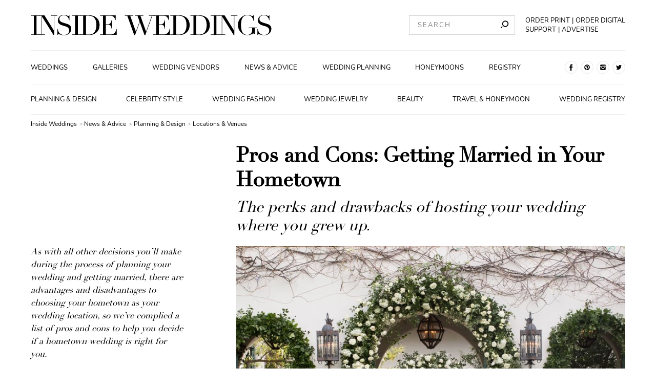

--- FILE ---
content_type: text/html; charset=utf-8
request_url: https://www.insideweddings.com/news/planning-design/pros-and-cons-getting-married-in-your-hometown/44484
body_size: 24809
content:
<!doctype html>
<html data-n-head-ssr lang="en" data-n-head="%7B%22lang%22:%7B%22ssr%22:%22en%22%7D%7D">
  <head >
    <title>Pros and Cons: Getting Married in Your Hometown</title><meta data-n-head="ssr" charset="utf-8"><meta data-n-head="ssr" name="viewport" content="width=device-width, initial-scale=1"><meta data-n-head="ssr" name="shareaholic:site_id" content="6c4f794ab911d3d23bf392657117f496"><meta data-n-head="ssr" data-hid="robots" name="robots" content="index, follow"><meta data-n-head="ssr" name="facebook-domain-verification" content="qylowfv940oko5xr9hujys41mglh8t"><meta data-n-head="ssr" data-hid="titleOg" property="og:title" content="Pros and Cons: Getting Married in Your Hometown"><meta data-n-head="ssr" data-hid="titleTwitter" name="twitter:title" content="Pros and Cons: Getting Married in Your Hometown"><meta data-n-head="ssr" data-hid="description" name="description" content="Should you get married in your hometown or host a destination wedding? Find out the perks and drawbacks to getting married where you grew up."><meta data-n-head="ssr" data-hid="descriptionOg" property="og:description" content="Should you get married in your hometown or host a destination wedding? Find out the perks and drawbacks to getting married where you grew up."><meta data-n-head="ssr" data-hid="descriptionTwitter" name="twitter:description" content="Should you get married in your hometown or host a destination wedding? Find out the perks and drawbacks to getting married where you grew up."><meta data-n-head="ssr" data-hid="imageOg" property="og:image" content="https://media2.insideweddings.com/images/yXBYGRSePQKBRLi5Rpiq.width-1280_Q4NYtdK.jpg"><meta data-n-head="ssr" data-hid="imageTwitter" name="twitter:image" content="https://media2.insideweddings.com/images/yXBYGRSePQKBRLi5Rpiq.width-1280_Q4NYtdK.jpg"><meta data-n-head="ssr" data-hid="twitter:image:alt" name="twitter:image:alt" content="white-flowers-and-greenery-on-arch-of-spanish-colonial-home-at-home-wedding-reception-ideas"><meta data-n-head="ssr" data-hid="twitter:card" name="twitter:card" content="summary_large_image"><meta data-n-head="ssr" data-hid="og:site_name" property="og:site_name" content="Inside Weddings.com"><link rel="stylesheet" href="/_nuxt/18.6f44f565beefeb6d76ef.css">
<link rel="stylesheet" href="/_nuxt/43.158b8a37464b0fdc44f7.css">
<link rel="stylesheet" href="/_nuxt/3.65a1f178aa6af0601562.css">
<link rel="stylesheet" href="/_nuxt/6.047f17d982d9a1216eef.css">
<link rel="stylesheet" href="/_nuxt/9.8bf4ad042243f3f011a5.css">
<link rel="stylesheet" href="/_nuxt/56.d1ea7aa841c55b812036.css">
<link rel="stylesheet" href="/_nuxt/17.d40a5b471d2583bf0d0d.css"><style> .body.--with-news-categories-menu{ margin-top: 3rem; } .website-header{ position: fixed; top: 0; z-index: 999; width: 100%; height: 3em; } .page-layout-margin.header--desktop{ display: none; } .website-header__contents--mobile { padding: 0 1rem; display: flex; justify-content: space-between; align-items: center; flex-wrap: wrap; background-color: #fff; } .page-layout-margin.breadcrumbs {width: 100%; max-width: 1440px; margin-right: auto; margin-left: auto; padding-left: 1rem; padding-right: 1rem; } .page-layout-margin.breadcrumbs ul { list-style: none; padding-left: 0; line-height: 1.5; } .page-layout-margin.news-header-image { width: 100%; max-width: 1440px; padding: 0; margin: 0;} .page-layout-margin.news-header-image .headings-wrapper { display: flex; flex-direction: column; align-items: center; text-align: center;} .page-layout-margin.news-header-image .title { margin: 0; font-family: Didot LT Std,serif; font-size: 1.5rem; line-height: 1.8rem; } .page-layout-margin.news-header-image .subtitle { margin: 0.5rem 0 0; font-weight: 100; font-family: Didot LT Std,serif; font-size: 1.2rem; line-height: 1.6rem; font-style: italic; } .page-layout-margin.news-header-image .intro { display: flex; flex-direction: column; text-align: center; justify-content: center; } .page-layout-margin.news-header-image .side { display: flex; flex-direction: column; justify-content: space-between; width: 100%; } .page-layout-margin.news-header-image .image { flex: 1; height: 25rem!important; position: relative; display: block; width: 100%; height: 100%; max-width: 100%; max-height: 100%; -o-object-position: 50% 40%; object-position: 50% 40%; } .page-layout-margin.news-header-imag .figure__caption.below { display: block; opacity: 1; position: relative; padding: 0.2rem 0; font-size: .7rem!important; font-family: Didot LT Std,serif; margin: 0.25rem 0 0; opacity: 0; text-transform: capitalize; font-size: 10px!important; } @media (min-width: 1025px) { .page-layout-margin.header--desktop{ display: block; } .website-header__contents--mobile { display: none;} .body.--with-news-categories-menu{ margin-top: 222px; } .website-header{ height: 165px }; .website-header.--news-page{ height: 222px; } .page-layout-margin.header--desktop{ width: 100%; max-width: 1440px; margin-right: auto; margin-left: auto; padding-left: 3rem; padding-right: 3rem;} .page-layout-margin.breadcrumbs { padding-left: 3rem; padding-right: 3rem; } .container__contents--desktop .contents__top-section { display: flex; flex-direction: row; flex-wrap: nowrap; align-items: center; justify-content: space-between; padding: 1rem 0; } .container__contents--desktop .top-section__logo { display: flex; flex: 1 1 35%; align-items: center; margin-right: 2rem; justify-content: flex-start; background-color: transparent; width: 100%; } .logo__a { display: inline-block; max-height: 40px; width: inherit; max-width: 470px; } .logo__a>svg { height: auto; max-height: inherit; width: inherit; max-width: inherit; } .container__contents--desktop .top-section__navigation { display: flex; flex: 1 1 50%; align-items: center; justify-content: space-between; margin: 0.5rem 0; } .global-search-form { flex: 1 1; margin-right: 1rem; display: flex; justify-content: flex-end; position: relative; } .input-group { display: flex; flex-wrap: nowrap; flex-basis: calc(50% - 0.45rem); } .input { font-weight: 100; border: 1px solid #d6d6d4; border-radius: 0; background-color: #fff; color: #000; padding: 0 0.8rem; font-family: Nunito,sans-serif; font-size: .65rem; line-height: .9rem; box-shadow: inset 0 0 0.1rem #f7f7f7, 0 0 0.1rem #f7f7f7; letter-spacing: .1rem; width: 100%; } .input-group__search-input { height: calc(2rem - 2px)!important; padding-right: 2rem!important; max-width: 100%; flex-grow: 0; } .transparent { background-color: transparent; } .input-group__search-btn { width: 0.8rem; margin-left: -28px!important; border: none!important; padding: 0!important; font-family: Nunito,sans-serif; font-size: .6rem; line-height: .8rem; display: inline-block; margin: 0; color: #fff; font-weight: 100; letter-spacing: .05rem; text-transform: uppercase; text-decoration: none; text-align: center; cursor: pointer; } .nav { line-height: 0; } .support-and-subscribe { display: flex; } .social-links { display: flex; justify-content: center; margin: 0; padding: 0; list-style: none; } .container__contents--desktop .bottom-section__social-links { margin-left: 2rem; padding-left: 2rem; border-left: 1px solid #ececec; } .social-links .social-links__item:first-child { padding-left: 0; margin-left: 0; } .social-links .social-links__item { margin: 0 0.15rem; white-space: nowrap; padding: 0; min-width: 25px; min-height: 25px; } .social-links .social-links__item a { display: flex; } .container__contents--desktop .contents__bottom-section { display: flex; flex: 1 1 auto; align-items: center; padding: 1rem 0; border: 1px solid #ececec; border-right: none; border-left: none; } .main-navigation-container{ display: flex; flex: 1 1 auto; justify-content: center; } .main-navigation { display: flex; justify-content: space-between; flex: 1 1; } .main-navigation .link.with-styles { white-space: nowrap; padding: 0 0.25rem; font-weight: 100; color: #000; text-decoration: none; font-family: Nunito,sans-serif; font-size: .65rem; line-height: .9rem; text-transform: uppercase; } .main-navigation .link:first-child { padding-left: 0; margin-left: 0; } .container__contents--desktop .contents__news-categories-section { display: flex; flex: 1 1 auto; align-items: center; padding: 1rem 0; border: none; border-bottom: 1px solid #ececec; background: #fff; } .news-categories-navigation{ display: flex; flex: 1 1 100%; justify-content: space-between; align-items: center; } .link-wrapper { display: flex; flex-direction: column; position: relative; align-items: center; justify-content: center; } .news-categories-navigation .link:first-child { padding-left: 0; margin-left: 0; } .news-categories-navigation .link { margin: 0; font-family: Didot LT Std,serif; font-size: .6rem; line-height: .8rem; font-weight: 700; text-align: center; } .news-categories-navigation .with-styles { font-weight: 100; color: #000; text-decoration: none; font-family: Nunito,sans-serif; font-size: .65rem; line-height: .9rem; text-transform: uppercase; } .sub-navigation, .sub-navigation:after { position: absolute; background-color: #fff; } .sub-navigation { display: none; visibility: hidden; flex-direction: column; justify-content: center; top: -1rem; z-index: 6; padding: 2.5rem 0 0.5rem; list-style: none; } .sub-navigation-overflow-wrapper { padding: 0 0.2rem; overflow: auto; max-height: 40vh; } .sub-navigation-item { display: flex; flex: 1; flex-direction: column; text-align: center; padding: 0.5rem 0; } .page-layout-margin.news-header-image { padding: 0 3rem; margin: 0 auto;} .page-layout-margin.news-header-image .headings-wrapper { align-items: flex-start; text-align: left; margin-left: 20rem;} .page-layout-margin.news-header-image .title { font-size: 2rem; line-height: 2.4rem; } .page-layout-margin.news-header-image .subtitle { font-size: 1.5rem; line-height: 1.8rem; } .page-layout-margin.news-header-image .intro { margin-top: 1rem; flex-direction: row; justify-content: flex-start; text-align: left; } .page-layout-margin.news-header-image .side { width: 15rem; margin-right: 5rem; } .page-layout-margin.news-header-image .image { height: 33rem!important; } .page-layout-margin.news-header-imag .figure__caption.below { line-height: .8rem; } }</style><link data-n-head="ssr" rel="preconnect" href="https://icdn2.insideweddings.com"><link data-n-head="ssr" rel="preload" href="/fonts/O-Nunito-Regular.woff2" as="font" type="font/woff2" crossorigin="true"><link data-n-head="ssr" rel="preload" href="/fonts/O-DidotLTStd-Regular.woff2" as="font" type="font/woff2" crossorigin="true"><link data-n-head="ssr" rel="icon" type="image/x-icon" href="/favicon.ico"><link data-n-head="ssr" rel="preload" fetchpriority="high" as="image" imagesrcset="https://icdn2.insideweddings.com/fit-in/200x0/filters:quality(90)/filters:no_upscale()/filters:strip_icc()/images/yXBYGRSePQKBRLi5Rpiq.original_ie5WuxU.jpg 200w, https://icdn2.insideweddings.com/fit-in/240x0/filters:quality(90)/filters:no_upscale()/filters:strip_icc()/images/yXBYGRSePQKBRLi5Rpiq.original_ie5WuxU.jpg 240w, https://icdn2.insideweddings.com/fit-in/280x0/filters:quality(90)/filters:no_upscale()/filters:strip_icc()/images/yXBYGRSePQKBRLi5Rpiq.original_ie5WuxU.jpg 280w, https://icdn2.insideweddings.com/fit-in/320x0/filters:quality(90)/filters:no_upscale()/filters:strip_icc()/images/yXBYGRSePQKBRLi5Rpiq.original_ie5WuxU.jpg 320w, https://icdn2.insideweddings.com/fit-in/360x0/filters:quality(90)/filters:no_upscale()/filters:strip_icc()/images/yXBYGRSePQKBRLi5Rpiq.original_ie5WuxU.jpg 360w, https://icdn2.insideweddings.com/fit-in/400x0/filters:quality(90)/filters:no_upscale()/filters:strip_icc()/images/yXBYGRSePQKBRLi5Rpiq.original_ie5WuxU.jpg 400w, https://icdn2.insideweddings.com/fit-in/480x0/filters:quality(90)/filters:no_upscale()/filters:strip_icc()/images/yXBYGRSePQKBRLi5Rpiq.original_ie5WuxU.jpg 480w, https://icdn2.insideweddings.com/fit-in/640x0/filters:quality(90)/filters:no_upscale()/filters:strip_icc()/images/yXBYGRSePQKBRLi5Rpiq.original_ie5WuxU.jpg 640w, https://icdn2.insideweddings.com/fit-in/828x0/filters:quality(90)/filters:no_upscale()/filters:strip_icc()/images/yXBYGRSePQKBRLi5Rpiq.original_ie5WuxU.jpg 828w, https://icdn2.insideweddings.com/fit-in/1080x0/filters:quality(90)/filters:no_upscale()/filters:strip_icc()/images/yXBYGRSePQKBRLi5Rpiq.original_ie5WuxU.jpg 1080w, https://icdn2.insideweddings.com/fit-in/1170x0/filters:quality(90)/filters:no_upscale()/filters:strip_icc()/images/yXBYGRSePQKBRLi5Rpiq.original_ie5WuxU.jpg 1170w, https://icdn2.insideweddings.com/fit-in/1440x0/filters:quality(90)/filters:no_upscale()/filters:strip_icc()/images/yXBYGRSePQKBRLi5Rpiq.original_ie5WuxU.jpg 1440w" imagesizes="(max-width: 1024px) 100vw, min(calc(100vw - 26rem), 920px)"><link data-n-head="ssr" rel="canonical" href="https://www.insideweddings.com/news/planning-design/pros-and-cons-getting-married-in-your-hometown/44484/"><script data-n-head="ssr" src="/lazysizes.min.js" fetchPriority="high" async></script><script data-n-head="ssr" src="/iw-669136b96e1a3226a7ccec2d9837462e.min.js" defer></script><script data-n-head="ssr" data-hid="gtm-script">if(!window._gtm_init){window._gtm_init=1;(function (w,n,d,m,e,p){w[d]=(w[d]==1||n[d]=='yes'||n[d]==1||n[m]==1||(w[e]&&w[e][p]&&w[e][p]()))?1:0})(window,navigator,'doNotTrack','msDoNotTrack','external','msTrackingProtectionEnabled');(function(w,d,s,l,x,y){w[x]={};w._gtm_inject=function(i){w[x][i]=1;w[l]=w[l]||[];w[l].push({'gtm.start':new Date().getTime(),event:'gtm.js'});var f=d.getElementsByTagName(s)[0],j=d.createElement(s);j.defer=true;j.src='https://www.googletagmanager.com/gtm.js?id='+i;f.parentNode.insertBefore(j,f);};w[y]('GTM-K5B3DG8')})(window,document,'script','dataLayer','_gtm_ids','_gtm_inject')}</script><script data-n-head="ssr" type="application/ld+json">{"@context":"https://schema.org","@type":"Article","mainEntityOfPage":{"@type":"WebPage","@id":"https://www.insideweddings.com/news/planning-design/pros-and-cons-getting-married-in-your-hometown/44484/"},"headline":"Pros and Cons: Getting Married in Your Hometown","image":["https://media2.insideweddings.com/images/yXBYGRSePQKBRLi5Rpiq.original_ie5WuxU.jpg"],"datePublished":"2016-01-22","dateModified":"2024-02-12","author":{"@type":"Person","name":"Megan Simpson &amp; Emily Lasnier"},"publisher":{"@type":"Organization","name":"Inside Weddings","logo":{"@type":"ImageObject","url":"https://www.insideweddings.com/iw_logo_png.png"}}}</script><script data-n-head="ssr" type="application/ld+json">{"@context":"https://schema.org","@type":"BreadcrumbList","itemListElement":[{"@type":"ListItem","position":1,"name":"Inside Weddings","item":"https://www.insideweddings.com/"},{"@type":"ListItem","position":2,"name":"News &amp; Advice","item":"https://www.insideweddings.com/news"},{"@type":"ListItem","position":3,"name":"Planning &amp; Design","item":"https://www.insideweddings.com/news/planning-design"},{"@type":"ListItem","position":4,"name":"Locations &amp; Venues","item":"https://www.insideweddings.com/news/planning-design/locations-venues"}]}</script>
  </head>
  <body class="preload" data-n-head="%7B%22class%22:%7B%22ssr%22:%22preload%22%7D%7D">
    <noscript data-n-head="ssr" data-hid="gtm-noscript" data-pbody="true"><iframe src="https://www.googletagmanager.com/ns.html?id=GTM-K5B3DG8&" height="0" width="0" style="display:none;visibility:hidden" title="gtm"></iframe></noscript><div data-server-rendered="true" id="__nuxt"><div id="__layout"><div data-v-293143aa><header class="website-header --news-page" data-v-d7315c9c data-v-293143aa><div class="website-header__contents--mobile" data-v-7a62fc30 data-v-d7315c9c><div id="menu-sidebar-drawer" class="sidebar" data-v-f787bcea data-v-7a62fc30><button type="button" aria-label="" class="button sidebar__toggle transparent" data-v-52828627 data-v-f787bcea><img src="[data-uri]" alt="hamburger icon" width="25px" height="25px" loading="lazy" noloading="" class="toggle__icon" data-v-5832e390 data-v-f787bcea></button> <div class="sidebar__drawer" data-v-57514a0c data-v-f787bcea><div class="drawer__inner-container" data-v-57514a0c><span class="drawer__title" data-v-57514a0c>Navigation</span> <div class="main-navigation-container" data-v-852b6d86 data-v-57514a0c><nav class="main-navigation" data-v-852b6d86><a href="/weddings" class="link with-styles" data-v-2717c447 data-v-852b6d86>
            Weddings
        </a><a href="/inspiration/images" class="link with-styles" data-v-2717c447 data-v-852b6d86>
            Galleries
        </a><a href="/vendor" class="link with-styles" data-v-2717c447 data-v-852b6d86>
            Wedding Vendors
        </a><a href="/news" class="link nuxt-link-active with-styles" data-v-2717c447 data-v-852b6d86>
            News &amp; Advice
        </a><a href="/news/planning-design" class="link nuxt-link-active with-styles" data-v-2717c447 data-v-852b6d86>
            Wedding Planning
        </a><a href="/news/travel-honeymoon" class="link with-styles" data-v-2717c447 data-v-852b6d86>
            Honeymoons
        </a><a href="/news/wedding-registry" class="link with-styles" data-v-2717c447 data-v-852b6d86>
            Registry
        </a></nav></div> <span class="drawer__title" data-v-57514a0c>News categories</span> <div class="news-categories-navigation" data-v-1735844a data-v-57514a0c><a href="/news/planning-design" class="link nuxt-link-active with-styles" data-v-2717c447 data-v-1735844a>
        Planning &amp; Design
    </a><a href="/news/celebrity-style" class="link with-styles" data-v-2717c447 data-v-1735844a>
        Celebrity Style
    </a><a href="/news/fashion" class="link with-styles" data-v-2717c447 data-v-1735844a>
        Wedding Fashion
    </a><a href="/news/jewelry" class="link with-styles" data-v-2717c447 data-v-1735844a>
        Wedding Jewelry
    </a><a href="/news/beauty" class="link with-styles" data-v-2717c447 data-v-1735844a>
        Beauty
    </a><a href="/news/travel-honeymoon" class="link with-styles" data-v-2717c447 data-v-1735844a>
        Travel &amp; Honeymoon
    </a><a href="/news/wedding-registry" class="link with-styles" data-v-2717c447 data-v-1735844a>
        Wedding Registry
    </a></div> <span class="drawer__title" data-v-57514a0c></span> <div class="main-navigation-container" data-v-57514a0c><nav class="main-navigation" data-v-57514a0c><a href="/about" class="link with-styles" data-v-2717c447 data-v-57514a0c>
                    About
                </a> <a href="/advertise" class="link with-styles" data-v-2717c447 data-v-57514a0c>
                    Advertise
                </a> <a href="/contact" class="link with-styles" data-v-2717c447 data-v-57514a0c>
                    Contact
                </a> <a target="_blank" rel="noopener" href="https://www.simplecirc.com/shop/inside-weddings" class="link with-styles" data-v-593ef15e data-v-57514a0c>
                    Order the Print Edition
                </a> <a target="_blank" rel="noopener" href="https://www.simplecirc.com/shop/inside-weddings-digital-edition" class="link with-styles" data-v-593ef15e data-v-57514a0c>
                    Order the Digital Edition
                </a> <span class="link subscribe" data-v-57514a0c>
                    Subscribe to Newsletter
                </span> <a href="/wedding/submit" class="link with-styles" data-v-2717c447 data-v-57514a0c>
                    Submit a Wedding
                </a> <a href="/work-with-us" class="link with-styles" data-v-2717c447 data-v-57514a0c>
                    Are You a Business?
                </a> <span class="link support" data-v-57514a0c>
                    Support
                </span></nav></div> <ul class="social-links" data-v-0ca129ff data-v-57514a0c><li class="social-links__item" data-v-0ca129ff><a href="https://www.facebook.com/InsideWeddings" rel="nofollow noopener noreferrer" target="_blank" data-v-0ca129ff><svg width="25" height="25" xmlns="http://www.w3.org/2000/svg" data-v-0ca129ff><title data-v-0ca129ff>Inside weddings pinterest</title><g fill="none" fill-rule="evenodd" data-v-0ca129ff><circle stroke="#E6E6E6" cx="12.5" cy="12.5" r="12" data-v-0ca129ff></circle><path d="M10.66 13.312v5.572h2.604v-5.545h1.775l.429-2.308h-2.184V9.33a.492.492 0 0 1 .48-.544h1.267V6.429h-2.366a2.388 2.388 0 0 0-2.01 2.154v2.377h-1.37v2.34l1.374.012z" fill="#000" fill-rule="nonzero" data-v-0ca129ff></path></g></svg></a></li> <li class="social-links__item" data-v-0ca129ff><a href="https://pinterest.com/insideweddings" rel="nofollow noopener noreferrer" target="_blank" data-v-0ca129ff><svg width="25" height="25" xmlns="http://www.w3.org/2000/svg" data-v-0ca129ff><title data-v-0ca129ff>Inside weddings pinterest</title><g fill="none" fill-rule="evenodd" data-v-0ca129ff><circle stroke="#E6E6E6" cx="12.5" cy="12.5" r="12" data-v-0ca129ff></circle><path d="M7.143 12.5a5.357 5.357 0 0 0 3.207 4.907c-.016-.374-.003-.824.093-1.23l.69-2.92s-.172-.342-.172-.847c0-.794.46-1.387 1.033-1.387.487 0 .723.366.723.804 0 .49-.313 1.223-.473 1.901-.134.569.285 1.032.845 1.032 1.015 0 1.699-1.303 1.699-2.848 0-1.174-.79-2.053-2.23-2.053-1.624 0-2.637 1.212-2.637 2.566 0 .466.138.795.354 1.05.099.117.112.164.077.299l-.11.43c-.035.135-.145.184-.268.134-.748-.306-1.097-1.125-1.097-2.047 0-1.522 1.284-3.346 3.829-3.346 2.045 0 3.391 1.48 3.391 3.068 0 2.102-1.168 3.672-2.89 3.672-.579 0-1.123-.313-1.309-.668 0 0-.311 1.235-.377 1.473-.113.413-.336.826-.54 1.147A5.357 5.357 0 1 0 7.143 12.5z" fill="#000" fill-rule="nonzero" data-v-0ca129ff></path></g></svg></a></li> <li class="social-links__item" data-v-0ca129ff><a href="https://www.instagram.com/insideweddings" rel="nofollow noopener noreferrer" target="_blank" data-v-0ca129ff><svg width="25" height="25" xmlns="http://www.w3.org/2000/svg" data-v-0ca129ff><title data-v-0ca129ff>Inside weddings instagram</title><g fill="none" fill-rule="evenodd" data-v-0ca129ff><circle stroke="#E6E6E6" cx="12.5" cy="12.5" r="12" data-v-0ca129ff></circle><path d="M15.735 12.499c0 1.794-1.45 3.249-3.237 3.249a3.243 3.243 0 0 1-3.176-3.872h-2.18v4.306a1.676 1.676 0 0 0 1.677 1.675h7.362c.924.001 1.674-.749 1.676-1.675v-4.306h-2.183c.04.204.06.412.06.62l.001.003zm.446-5.356H8.82a1.666 1.666 0 0 0-1.184.487c-.315.314-.492.74-.492 1.186v1.814H9.85a3.245 3.245 0 0 1 2.646-1.37c1.05 0 2.037.51 2.646 1.37h2.712V8.816a1.674 1.674 0 0 0-1.674-1.673zm.822 2.064a.303.303 0 0 1-.299.304h-.902a.305.305 0 0 1-.303-.304V8.31a.302.302 0 0 1 .303-.297h.9A.3.3 0 0 1 17 8.31l.003.897zM14.488 12.5a1.998 1.998 0 0 0-1.228-1.848c-.744-.31-1.6-.14-2.17.432a2.003 2.003 0 0 0-.432 2.178 1.99 1.99 0 0 0 3.247.65 2 2 0 0 0 .583-1.412z" fill="#000" fill-rule="nonzero" data-v-0ca129ff></path></g></svg></a></li> <li class="social-links__item" data-v-0ca129ff><a href="https://twitter.com/InsideWeddings" rel="nofollow noopener noreferrer" target="_blank" data-v-0ca129ff><svg width="25" height="25" xmlns="http://www.w3.org/2000/svg" data-v-0ca129ff><title data-v-0ca129ff>Inside weddings twitter</title><g fill="none" fill-rule="evenodd" data-v-0ca129ff><circle stroke="#E6E6E6" cx="12.5" cy="12.5" r="12" data-v-0ca129ff></circle><path d="M17.857 8.957a4.38 4.38 0 0 1-1.265.37c.461-.293.805-.754.967-1.297-.43.272-.902.465-1.393.57-.616-.703-1.58-.933-2.422-.578-.843.355-1.39 1.222-1.378 2.18-.002.179.015.358.05.533-1.772-.095-3.42-.988-4.527-2.451-.195.36-.3.768-.3 1.183 0 .78.365 1.51.976 1.95a2.087 2.087 0 0 1-.992-.293v.026c-.003 1.11.73 2.07 1.76 2.303-.189.053-.383.08-.577.078-.14.002-.28-.012-.417-.042.286.95 1.109 1.604 2.052 1.633a4.239 4.239 0 0 1-3.248.969 5.913 5.913 0 0 0 3.37 1.052c1.669 0 3.269-.705 4.443-1.957 1.174-1.253 1.824-2.949 1.805-4.71 0-.105 0-.204-.008-.302a4.603 4.603 0 0 0 1.101-1.217" fill="#000" fill-rule="nonzero" data-v-0ca129ff></path></g></svg></a></li></ul></div></div> <span class="dimmer" data-v-277a863d data-v-f787bcea></span></div> <div class="logo logo" data-v-5bda177e data-v-7a62fc30><a href="/" aria-label="Homepage" class="logo__a nuxt-link-active" data-v-5bda177e><svg width="208px" height="21px" viewBox="0 0 470 40" version="1.1" xmlns="http://www.w3.org/2000/svg" xmlns:xlink="http://www.w3.org/1999/xlink" data-v-5bda177e><g id="Desktop" stroke="none" stroke-width="1" fill="none" fill-rule="evenodd" data-v-5bda177e><g id="IW_Homepage_1.1" transform="translate(-63.000000, -40.000000)" fill="#000000" fill-rule="nonzero" data-v-5bda177e><g id="Header" transform="translate(63.000000, 40.000000)" data-v-5bda177e><g id="IW_logo" data-v-5bda177e><polygon id="Path" points="0 38.2857143 5.9350365 38.2857143 5.9350365 1.71428571 0 1.71428571 0 0.96 17.2218978 0.96 17.2218978 1.71428571 11.2868613 1.71428571 11.2868613 38.2857143 17.2218978 38.2857143 17.2218978 39.0342857 0 39.0342857" data-v-5bda177e></polygon> <polygon id="Path" points="15.2950122 38.2857143 21.2300487 38.2857143 21.2300487 1.71428571 15.2950122 1.71428571 15.2950122 0.96 26.7305353 0.96 44.8043796 30.1028571 44.913017 30.1028571 44.913017 1.71428571 38.9894161 1.71428571 38.9894161 0.96 51.6656934 0.96 51.6656934 1.71428571 45.7420925 1.71428571 45.7420925 39.7714286 44.6557178 39.7714286 22.1391727 3.90285714 22.036253 3.90285714 22.036253 38.2857143 27.9712895 38.2857143 27.9712895 39.0342857 15.2950122 39.0342857" data-v-5bda177e></polygon> <path d="M51.9858881,27.5257143 L52.5576642,27.5257143 C55.0163017,39.1257143 61.5974453,39.0742857 65.5541363,39.0742857 C73.0958637,39.0742857 75.0227494,33.8857143 75.0227494,30.4114286 C75.0227494,25.44 70.8487835,23.4114286 67.8526764,22.5028571 L61.7175182,20.6285714 C55.9425791,18.8571429 52.946472,16.0857143 52.946472,11.2228571 C52.946472,4.75428571 57.7493917,0 64.6621655,0 C69.636618,0 71.0260341,2.08571429 73.0558394,2.08571429 C73.9649635,2.08571429 74.1307786,1.97714286 74.6625304,0.942857143 L75.4115572,0.942857143 L75.4115572,10.6342857 L74.7711679,10.6342857 C73.9135036,5.49142857 70.7687348,0.748571429 64.6621655,0.748571429 C61.1857664,0.748571429 55.8396594,2.40571429 55.8396594,8.06857143 C55.8396594,12.6685714 59.8420925,14.2171429 63.5357664,15.3942857 L70.0082725,17.4228571 C72.6841849,18.28 79.156691,19.8857143 79.156691,27.2057143 C79.156691,33.8342857 74.0107056,39.8171429 65.5712895,39.8171429 C63.2963701,39.8996061 61.0223824,39.6297463 58.8300487,39.0171429 C57.4406326,38.5885714 55.6223844,37.84 54.3930657,37.84 C53.3238443,37.84 53.0551095,38.3257143 52.7863747,39.0171429 L51.9858881,39.0171429 L51.9858881,27.5257143 Z" id="Path" data-v-5bda177e></path> <polygon id="Path" points="80.620438 38.2857143 86.5554745 38.2857143 86.5554745 1.71428571 80.620438 1.71428571 80.620438 0.96 97.836618 0.96 97.836618 1.71428571 91.8844282 1.71428571 91.8844282 38.2857143 97.8194647 38.2857143 97.8194647 39.0342857 80.620438 39.0342857" data-v-5bda177e></polygon> <path d="M96.3785888,38.2857143 L102.313625,38.2857143 L102.313625,1.71428571 L96.3785888,1.71428571 L96.3785888,0.96 L106.350365,0.96 C107.362409,0.96 108.32871,0.908571429 109.346472,0.857142857 C110.364234,0.805714286 111.376277,0.8 112.336861,0.8 C116.670925,0.8 118.809367,1.06857143 121.754015,2.02857143 C130.467883,4.88571429 134.264477,11.92 134.264477,19.9885714 C134.264477,29.3428571 129.398662,34.9542857 123.252068,37.5771429 C119.775669,39.0742857 117.534307,39.2342857 112.496959,39.2342857 C111.427737,39.2342857 110.209854,39.1771429 108.9691,39.1257143 C107.728345,39.0742857 106.561922,39.0171429 105.492701,39.0171429 L96.4014599,39.0171429 L96.3785888,38.2857143 Z M107.66545,38.2857143 C108.894769,38.3942857 110.495742,38.5028571 112.422628,38.5028571 C117.288443,38.5028571 122.051338,37.7542857 125.047445,32.7257143 C127.33455,28.88 128.095012,24.9771429 128.095012,20.2228571 C128.095012,8.94285714 124.189781,1.56571429 112.211071,1.56571429 C110.444282,1.56571429 108.997689,1.67428571 107.66545,1.72571429 L107.66545,38.2857143 Z" id="Shape" data-v-5bda177e></path> <path d="M135.156448,38.2857143 L141.091484,38.2857143 L141.091484,1.71428571 L135.156448,1.71428571 L135.156448,0.96 L165.746472,0.96 L165.746472,10.2114286 L165.174696,10.2114286 C163.339294,4.65142857 161.200852,1.71428571 155.317275,1.71428571 L146.437591,1.71428571 L146.437591,18.2285714 L149.91399,18.2285714 C154.676886,18.2285714 156.174939,16.7828571 157.724453,10.3714286 L158.296229,10.3714286 L158.296229,26.9942857 L157.724453,26.9942857 C156.763869,22.8742857 155.906204,18.9942857 150.771655,18.9942857 L146.437591,18.9942857 L146.437591,38.2857143 L156.546594,38.2857143 C164.357056,38.2857143 166.764234,30.5885714 167.193066,27.3314286 L167.764842,27.3314286 L167.764842,39.0171429 L135.156448,39.0171429 L135.156448,38.2857143 Z" id="Path" data-v-5bda177e></path> <polygon id="Path" points="183.540146 0.96 199.635645 0.96 199.635645 1.71428571 194.060827 1.71428571 205.078954 32.7142857 205.187591 32.7142857 212.300487 12.9885714 208.235158 1.71428571 203.740998 1.71428571 203.740998 0.96 219.790754 0.96 219.790754 1.71428571 213.958637 1.71428571 224.976764 32.7142857 225.085401 32.7142857 236.315085 1.71428571 230.597324 1.71428571 230.597324 0.96 242.032847 0.96 242.032847 1.71428571 237.218491 1.71428571 223.370073 39.8171429 222.032117 39.8171429 212.837956 14.1657143 212.729319 14.1657143 203.420803 39.8171429 201.979927 39.8171429 188.343066 1.71428571 183.540146 1.71428571" data-v-5bda177e></polygon> <path d="M238.8309,38.2857143 L244.765937,38.2857143 L244.765937,1.71428571 L238.8309,1.71428571 L238.8309,0.96 L269.420925,0.96 L269.420925,10.2114286 L268.849148,10.2114286 C267.019465,4.65142857 264.875304,1.71428571 259.014599,1.71428571 L250.117762,1.71428571 L250.117762,18.2285714 L253.594161,18.2285714 C258.351338,18.2285714 259.849392,16.7828571 261.398905,10.3714286 L261.970681,10.3714286 L261.970681,26.9942857 L261.398905,26.9942857 C260.438321,22.8742857 259.580657,18.9942857 254.446107,18.9942857 L250.117762,18.9942857 L250.117762,38.2857143 L260.221046,38.2857143 C268.031509,38.2857143 270.450122,30.5714286 270.867518,27.3142857 L271.439294,27.3142857 L271.439294,39.0171429 L238.8309,39.0171429 L238.8309,38.2857143 Z" id="Path" data-v-5bda177e></path> <path d="M272.205474,38.2857143 L278.140511,38.2857143 L278.140511,1.71428571 L272.205474,1.71428571 L272.205474,0.96 L282.15438,0.96 C283.172141,0.96 284.132725,0.908571429 285.150487,0.857142857 C286.168248,0.805714286 287.180292,0.8 288.140876,0.8 C292.474939,0.8 294.613382,1.06857143 297.558029,2.02857143 C306.271898,4.88571429 310.068491,11.92 310.068491,19.9885714 C310.068491,29.3428571 305.202676,34.9542857 299.056083,37.5771429 C295.579684,39.0742857 293.338321,39.2342857 288.306691,39.2342857 C287.231752,39.2342857 286.019586,39.1771429 284.773114,39.1257143 C283.526642,39.0742857 282.365937,39.0171429 281.296715,39.0171429 L272.205474,39.0171429 L272.205474,38.2857143 Z M283.492336,38.2857143 C284.721655,38.3942857 286.322628,38.5028571 288.249513,38.5028571 C293.115328,38.5028571 297.878224,37.7542857 300.874331,32.7257143 C303.161436,28.88 303.921898,24.9771429 303.921898,20.2228571 C303.921898,8.94285714 300.016667,1.56571429 288.037956,1.56571429 C286.271168,1.56571429 284.830292,1.67428571 283.492336,1.72571429 L283.492336,38.2857143 Z" id="Shape" data-v-5bda177e></path> <path d="M311.515085,38.2857143 L317.455839,38.2857143 L317.455839,1.71428571 L311.515085,1.71428571 L311.515085,0.96 L321.46399,0.96 C322.481752,0.96 323.442336,0.908571429 324.460097,0.857142857 C325.477859,0.805714286 326.489903,0.8 327.456204,0.8 C331.78455,0.8 333.92871,1.06857143 336.86764,2.02857143 C345.587226,4.88571429 349.38382,11.92 349.38382,19.9885714 C349.38382,29.3428571 344.518005,34.9542857 338.365693,37.5771429 C334.889294,39.0742857 332.647932,39.2342857 327.616302,39.2342857 C326.54708,39.2342857 325.329197,39.1771429 324.082725,39.1257143 C322.836253,39.0742857 321.681265,39.0171429 320.606326,39.0171429 L311.515085,39.0171429 L311.515085,38.2857143 Z M322.801946,38.2857143 C324.031265,38.3942857 325.660827,38.5028571 327.559124,38.5028571 C332.430657,38.5028571 337.187835,37.7542857 340.183942,32.7257143 C342.471046,28.88 343.231509,24.9771429 343.231509,20.2228571 C343.231509,8.94285714 339.326277,1.56571429 327.347567,1.56571429 C325.580779,1.56571429 324.139903,1.67428571 322.773358,1.72571429 L322.801946,38.2857143 Z" id="Shape" data-v-5bda177e></path> <polygon id="Path" points="350.990511 38.2857143 356.925547 38.2857143 356.925547 1.71428571 350.990511 1.71428571 350.990511 0.96 368.223844 0.96 368.223844 1.71428571 362.271655 1.71428571 362.271655 38.2857143 368.223844 38.2857143 368.223844 39.0342857 350.990511 39.0342857" data-v-5bda177e></polygon> <polygon id="Path" points="366.822993 38.2857143 372.758029 38.2857143 372.758029 1.71428571 366.822993 1.71428571 366.822993 0.96 378.258516 0.96 396.338078 30.1028571 396.440998 30.1028571 396.440998 1.71428571 390.523114 1.71428571 390.523114 0.96 403.199392 0.96 403.199392 1.71428571 397.25292 1.71428571 397.25292 39.7714286 396.183698 39.7714286 373.667153 3.90285714 373.558516 3.90285714 373.558516 38.2857143 379.493552 38.2857143 379.493552 39.0342857 366.822993 39.0342857" data-v-5bda177e></polygon> <path d="M441.411192,25.3885714 L437.134307,25.3885714 L437.134307,37.52 L436.493917,37.52 C435.744891,36.72 435.424696,36.5085714 434.349757,36.5085714 C431.782482,36.5085714 429.483942,39.8171429 422.748418,39.8171429 C417.716788,39.8171429 413.977372,38.2171429 410.340876,34.5828571 C406.406536,30.785463 404.170067,25.5633423 404.137105,20.0971429 C404.071192,14.5573462 406.302331,9.2373101 410.300852,5.4 C413.514234,2.18857143 417.631022,1.42108547e-14 422.879927,1.42108547e-14 C428.340389,1.42108547e-14 429.352433,2.08571429 431.976886,2.08571429 C433.366302,2.08571429 433.846594,1.65714286 434.378345,0.942857143 L435.18455,0.942857143 L435.18455,11.6514286 L434.612774,11.6514286 C434.040998,7.96571429 431.753893,0.748571429 422.84562,0.748571429 C412.204866,0.748571429 410.32944,10.6342857 410.32944,20.0971429 C410.32944,26.5657143 411.238564,33.0857143 415.035158,36.5085714 C417.179319,38.4285714 419.157664,39.0742857 422.794161,39.0742857 C427.231144,39.0742857 432.045499,36.1828571 432.045499,29.88 L432.045499,25.3885714 L425.115572,25.3885714 L425.115572,24.64 L441.411192,24.64 L441.411192,25.3885714 Z" id="Path" data-v-5bda177e></path> <path d="M442.343187,27.5257143 L442.914964,27.5257143 C445.379319,39.1257143 451.954745,39.0742857 455.911436,39.0742857 C463.453163,39.0742857 465.380049,33.8857143 465.380049,30.4114286 C465.380049,25.44 461.206083,23.4114286 458.215693,22.5028571 L452.074818,20.6285714 C446.299878,18.8685714 443.303771,16.0571429 443.303771,11.2228571 C443.303771,4.75428571 448.118127,0 455.013747,0 C459.9882,0 461.377616,2.08571429 463.413139,2.08571429 C464.322263,2.08571429 464.48236,1.97714286 465.01983,0.942857143 L465.763139,0.942857143 L465.763139,10.6342857 L465.122749,10.6342857 C464.270803,5.49142857 461.120316,0.748571429 455.013747,0.748571429 C451.537348,0.748571429 446.191241,2.40571429 446.191241,8.06857143 C446.191241,12.6685714 450.193674,14.2171429 453.893066,15.3942857 L460.365572,17.4228571 C463.035766,18.28 469.51399,19.8857143 469.51399,27.2057143 C469.51399,33.8342857 464.368005,39.8171429 455.928589,39.8171429 C453.65555,39.8996587 451.383437,39.6297925 449.193066,39.0171429 C447.80365,38.5885714 445.985401,37.84 444.750365,37.84 C443.681144,37.84 443.418127,38.3257143 443.149392,39.0171429 L442.348905,39.0171429 L442.343187,27.5257143 Z" id="Path" data-v-5bda177e></path></g></g></g></g></svg></a></div> <button type="button" aria-label="" class="button search-toggle search-toggle transparent" data-v-52828627 data-v-9d7e87a0 data-v-7a62fc30><img src="[data-uri]" alt="search icon" width="25px" height="25px" loading="lazy" noloading="" class="search-toggle__icon" data-v-5832e390 data-v-9d7e87a0></button> <form id="mobile-search" style="display:none;" data-v-676a71fb data-v-7a62fc30><input placeholder="SEARCH" id="mobile-search-input" type="text" value="" class="input mobile-search__input" data-v-9d5c6a2e data-v-676a71fb> <button type="submit" aria-label="" id="mobile-search-submit" class="button mobile-search__btn primary" data-v-52828627 data-v-676a71fb>SUBMIT</button></form></div> <div class="page-layout-margin header--desktop" data-v-9b70b0fa data-v-651e388b data-v-d7315c9c><div class="container__contents--desktop" data-v-9b70b0fa data-v-651e388b><div class="contents__top-section" data-v-9b70b0fa data-v-651e388b><div class="logo top-section__logo" data-v-4b0c5991 data-v-651e388b><a href="/" aria-label="Homepage" class="logo__a nuxt-link-active" data-v-4b0c5991><svg width="470px" height="40px" viewBox="0 0 470 40" version="1.1" xmlns="http://www.w3.org/2000/svg" xmlns:xlink="http://www.w3.org/1999/xlink" data-v-4b0c5991><g id="Desktop" stroke="none" stroke-width="1" fill="none" fill-rule="evenodd" data-v-4b0c5991><g id="IW_Homepage_1.1" transform="translate(-63.000000, -40.000000)" fill="#000000" fill-rule="nonzero" data-v-4b0c5991><g id="Header" transform="translate(63.000000, 40.000000)" data-v-4b0c5991><g id="IW_logo" data-v-4b0c5991><polygon id="Path" points="0 38.2857143 5.9350365 38.2857143 5.9350365 1.71428571 0 1.71428571 0 0.96 17.2218978 0.96 17.2218978 1.71428571 11.2868613 1.71428571 11.2868613 38.2857143 17.2218978 38.2857143 17.2218978 39.0342857 0 39.0342857" data-v-4b0c5991></polygon> <polygon id="Path" points="15.2950122 38.2857143 21.2300487 38.2857143 21.2300487 1.71428571 15.2950122 1.71428571 15.2950122 0.96 26.7305353 0.96 44.8043796 30.1028571 44.913017 30.1028571 44.913017 1.71428571 38.9894161 1.71428571 38.9894161 0.96 51.6656934 0.96 51.6656934 1.71428571 45.7420925 1.71428571 45.7420925 39.7714286 44.6557178 39.7714286 22.1391727 3.90285714 22.036253 3.90285714 22.036253 38.2857143 27.9712895 38.2857143 27.9712895 39.0342857 15.2950122 39.0342857" data-v-4b0c5991></polygon> <path d="M51.9858881,27.5257143 L52.5576642,27.5257143 C55.0163017,39.1257143 61.5974453,39.0742857 65.5541363,39.0742857 C73.0958637,39.0742857 75.0227494,33.8857143 75.0227494,30.4114286 C75.0227494,25.44 70.8487835,23.4114286 67.8526764,22.5028571 L61.7175182,20.6285714 C55.9425791,18.8571429 52.946472,16.0857143 52.946472,11.2228571 C52.946472,4.75428571 57.7493917,0 64.6621655,0 C69.636618,0 71.0260341,2.08571429 73.0558394,2.08571429 C73.9649635,2.08571429 74.1307786,1.97714286 74.6625304,0.942857143 L75.4115572,0.942857143 L75.4115572,10.6342857 L74.7711679,10.6342857 C73.9135036,5.49142857 70.7687348,0.748571429 64.6621655,0.748571429 C61.1857664,0.748571429 55.8396594,2.40571429 55.8396594,8.06857143 C55.8396594,12.6685714 59.8420925,14.2171429 63.5357664,15.3942857 L70.0082725,17.4228571 C72.6841849,18.28 79.156691,19.8857143 79.156691,27.2057143 C79.156691,33.8342857 74.0107056,39.8171429 65.5712895,39.8171429 C63.2963701,39.8996061 61.0223824,39.6297463 58.8300487,39.0171429 C57.4406326,38.5885714 55.6223844,37.84 54.3930657,37.84 C53.3238443,37.84 53.0551095,38.3257143 52.7863747,39.0171429 L51.9858881,39.0171429 L51.9858881,27.5257143 Z" id="Path" data-v-4b0c5991></path> <polygon id="Path" points="80.620438 38.2857143 86.5554745 38.2857143 86.5554745 1.71428571 80.620438 1.71428571 80.620438 0.96 97.836618 0.96 97.836618 1.71428571 91.8844282 1.71428571 91.8844282 38.2857143 97.8194647 38.2857143 97.8194647 39.0342857 80.620438 39.0342857" data-v-4b0c5991></polygon> <path d="M96.3785888,38.2857143 L102.313625,38.2857143 L102.313625,1.71428571 L96.3785888,1.71428571 L96.3785888,0.96 L106.350365,0.96 C107.362409,0.96 108.32871,0.908571429 109.346472,0.857142857 C110.364234,0.805714286 111.376277,0.8 112.336861,0.8 C116.670925,0.8 118.809367,1.06857143 121.754015,2.02857143 C130.467883,4.88571429 134.264477,11.92 134.264477,19.9885714 C134.264477,29.3428571 129.398662,34.9542857 123.252068,37.5771429 C119.775669,39.0742857 117.534307,39.2342857 112.496959,39.2342857 C111.427737,39.2342857 110.209854,39.1771429 108.9691,39.1257143 C107.728345,39.0742857 106.561922,39.0171429 105.492701,39.0171429 L96.4014599,39.0171429 L96.3785888,38.2857143 Z M107.66545,38.2857143 C108.894769,38.3942857 110.495742,38.5028571 112.422628,38.5028571 C117.288443,38.5028571 122.051338,37.7542857 125.047445,32.7257143 C127.33455,28.88 128.095012,24.9771429 128.095012,20.2228571 C128.095012,8.94285714 124.189781,1.56571429 112.211071,1.56571429 C110.444282,1.56571429 108.997689,1.67428571 107.66545,1.72571429 L107.66545,38.2857143 Z" id="Shape" data-v-4b0c5991></path> <path d="M135.156448,38.2857143 L141.091484,38.2857143 L141.091484,1.71428571 L135.156448,1.71428571 L135.156448,0.96 L165.746472,0.96 L165.746472,10.2114286 L165.174696,10.2114286 C163.339294,4.65142857 161.200852,1.71428571 155.317275,1.71428571 L146.437591,1.71428571 L146.437591,18.2285714 L149.91399,18.2285714 C154.676886,18.2285714 156.174939,16.7828571 157.724453,10.3714286 L158.296229,10.3714286 L158.296229,26.9942857 L157.724453,26.9942857 C156.763869,22.8742857 155.906204,18.9942857 150.771655,18.9942857 L146.437591,18.9942857 L146.437591,38.2857143 L156.546594,38.2857143 C164.357056,38.2857143 166.764234,30.5885714 167.193066,27.3314286 L167.764842,27.3314286 L167.764842,39.0171429 L135.156448,39.0171429 L135.156448,38.2857143 Z" id="Path" data-v-4b0c5991></path> <polygon id="Path" points="183.540146 0.96 199.635645 0.96 199.635645 1.71428571 194.060827 1.71428571 205.078954 32.7142857 205.187591 32.7142857 212.300487 12.9885714 208.235158 1.71428571 203.740998 1.71428571 203.740998 0.96 219.790754 0.96 219.790754 1.71428571 213.958637 1.71428571 224.976764 32.7142857 225.085401 32.7142857 236.315085 1.71428571 230.597324 1.71428571 230.597324 0.96 242.032847 0.96 242.032847 1.71428571 237.218491 1.71428571 223.370073 39.8171429 222.032117 39.8171429 212.837956 14.1657143 212.729319 14.1657143 203.420803 39.8171429 201.979927 39.8171429 188.343066 1.71428571 183.540146 1.71428571" data-v-4b0c5991></polygon> <path d="M238.8309,38.2857143 L244.765937,38.2857143 L244.765937,1.71428571 L238.8309,1.71428571 L238.8309,0.96 L269.420925,0.96 L269.420925,10.2114286 L268.849148,10.2114286 C267.019465,4.65142857 264.875304,1.71428571 259.014599,1.71428571 L250.117762,1.71428571 L250.117762,18.2285714 L253.594161,18.2285714 C258.351338,18.2285714 259.849392,16.7828571 261.398905,10.3714286 L261.970681,10.3714286 L261.970681,26.9942857 L261.398905,26.9942857 C260.438321,22.8742857 259.580657,18.9942857 254.446107,18.9942857 L250.117762,18.9942857 L250.117762,38.2857143 L260.221046,38.2857143 C268.031509,38.2857143 270.450122,30.5714286 270.867518,27.3142857 L271.439294,27.3142857 L271.439294,39.0171429 L238.8309,39.0171429 L238.8309,38.2857143 Z" id="Path" data-v-4b0c5991></path> <path d="M272.205474,38.2857143 L278.140511,38.2857143 L278.140511,1.71428571 L272.205474,1.71428571 L272.205474,0.96 L282.15438,0.96 C283.172141,0.96 284.132725,0.908571429 285.150487,0.857142857 C286.168248,0.805714286 287.180292,0.8 288.140876,0.8 C292.474939,0.8 294.613382,1.06857143 297.558029,2.02857143 C306.271898,4.88571429 310.068491,11.92 310.068491,19.9885714 C310.068491,29.3428571 305.202676,34.9542857 299.056083,37.5771429 C295.579684,39.0742857 293.338321,39.2342857 288.306691,39.2342857 C287.231752,39.2342857 286.019586,39.1771429 284.773114,39.1257143 C283.526642,39.0742857 282.365937,39.0171429 281.296715,39.0171429 L272.205474,39.0171429 L272.205474,38.2857143 Z M283.492336,38.2857143 C284.721655,38.3942857 286.322628,38.5028571 288.249513,38.5028571 C293.115328,38.5028571 297.878224,37.7542857 300.874331,32.7257143 C303.161436,28.88 303.921898,24.9771429 303.921898,20.2228571 C303.921898,8.94285714 300.016667,1.56571429 288.037956,1.56571429 C286.271168,1.56571429 284.830292,1.67428571 283.492336,1.72571429 L283.492336,38.2857143 Z" id="Shape" data-v-4b0c5991></path> <path d="M311.515085,38.2857143 L317.455839,38.2857143 L317.455839,1.71428571 L311.515085,1.71428571 L311.515085,0.96 L321.46399,0.96 C322.481752,0.96 323.442336,0.908571429 324.460097,0.857142857 C325.477859,0.805714286 326.489903,0.8 327.456204,0.8 C331.78455,0.8 333.92871,1.06857143 336.86764,2.02857143 C345.587226,4.88571429 349.38382,11.92 349.38382,19.9885714 C349.38382,29.3428571 344.518005,34.9542857 338.365693,37.5771429 C334.889294,39.0742857 332.647932,39.2342857 327.616302,39.2342857 C326.54708,39.2342857 325.329197,39.1771429 324.082725,39.1257143 C322.836253,39.0742857 321.681265,39.0171429 320.606326,39.0171429 L311.515085,39.0171429 L311.515085,38.2857143 Z M322.801946,38.2857143 C324.031265,38.3942857 325.660827,38.5028571 327.559124,38.5028571 C332.430657,38.5028571 337.187835,37.7542857 340.183942,32.7257143 C342.471046,28.88 343.231509,24.9771429 343.231509,20.2228571 C343.231509,8.94285714 339.326277,1.56571429 327.347567,1.56571429 C325.580779,1.56571429 324.139903,1.67428571 322.773358,1.72571429 L322.801946,38.2857143 Z" id="Shape" data-v-4b0c5991></path> <polygon id="Path" points="350.990511 38.2857143 356.925547 38.2857143 356.925547 1.71428571 350.990511 1.71428571 350.990511 0.96 368.223844 0.96 368.223844 1.71428571 362.271655 1.71428571 362.271655 38.2857143 368.223844 38.2857143 368.223844 39.0342857 350.990511 39.0342857" data-v-4b0c5991></polygon> <polygon id="Path" points="366.822993 38.2857143 372.758029 38.2857143 372.758029 1.71428571 366.822993 1.71428571 366.822993 0.96 378.258516 0.96 396.338078 30.1028571 396.440998 30.1028571 396.440998 1.71428571 390.523114 1.71428571 390.523114 0.96 403.199392 0.96 403.199392 1.71428571 397.25292 1.71428571 397.25292 39.7714286 396.183698 39.7714286 373.667153 3.90285714 373.558516 3.90285714 373.558516 38.2857143 379.493552 38.2857143 379.493552 39.0342857 366.822993 39.0342857" data-v-4b0c5991></polygon> <path d="M441.411192,25.3885714 L437.134307,25.3885714 L437.134307,37.52 L436.493917,37.52 C435.744891,36.72 435.424696,36.5085714 434.349757,36.5085714 C431.782482,36.5085714 429.483942,39.8171429 422.748418,39.8171429 C417.716788,39.8171429 413.977372,38.2171429 410.340876,34.5828571 C406.406536,30.785463 404.170067,25.5633423 404.137105,20.0971429 C404.071192,14.5573462 406.302331,9.2373101 410.300852,5.4 C413.514234,2.18857143 417.631022,1.42108547e-14 422.879927,1.42108547e-14 C428.340389,1.42108547e-14 429.352433,2.08571429 431.976886,2.08571429 C433.366302,2.08571429 433.846594,1.65714286 434.378345,0.942857143 L435.18455,0.942857143 L435.18455,11.6514286 L434.612774,11.6514286 C434.040998,7.96571429 431.753893,0.748571429 422.84562,0.748571429 C412.204866,0.748571429 410.32944,10.6342857 410.32944,20.0971429 C410.32944,26.5657143 411.238564,33.0857143 415.035158,36.5085714 C417.179319,38.4285714 419.157664,39.0742857 422.794161,39.0742857 C427.231144,39.0742857 432.045499,36.1828571 432.045499,29.88 L432.045499,25.3885714 L425.115572,25.3885714 L425.115572,24.64 L441.411192,24.64 L441.411192,25.3885714 Z" id="Path" data-v-4b0c5991></path> <path d="M442.343187,27.5257143 L442.914964,27.5257143 C445.379319,39.1257143 451.954745,39.0742857 455.911436,39.0742857 C463.453163,39.0742857 465.380049,33.8857143 465.380049,30.4114286 C465.380049,25.44 461.206083,23.4114286 458.215693,22.5028571 L452.074818,20.6285714 C446.299878,18.8685714 443.303771,16.0571429 443.303771,11.2228571 C443.303771,4.75428571 448.118127,0 455.013747,0 C459.9882,0 461.377616,2.08571429 463.413139,2.08571429 C464.322263,2.08571429 464.48236,1.97714286 465.01983,0.942857143 L465.763139,0.942857143 L465.763139,10.6342857 L465.122749,10.6342857 C464.270803,5.49142857 461.120316,0.748571429 455.013747,0.748571429 C451.537348,0.748571429 446.191241,2.40571429 446.191241,8.06857143 C446.191241,12.6685714 450.193674,14.2171429 453.893066,15.3942857 L460.365572,17.4228571 C463.035766,18.28 469.51399,19.8857143 469.51399,27.2057143 C469.51399,33.8342857 464.368005,39.8171429 455.928589,39.8171429 C453.65555,39.8996587 451.383437,39.6297925 449.193066,39.0171429 C447.80365,38.5885714 445.985401,37.84 444.750365,37.84 C443.681144,37.84 443.418127,38.3257143 443.149392,39.0171429 L442.348905,39.0171429 L442.343187,27.5257143 Z" id="Path" data-v-4b0c5991></path></g></g></g></g></svg></a></div> <div class="top-section__navigation" data-v-9b70b0fa data-v-651e388b><form id="global-search-form" class="global-search-form navigation__global-search" data-v-39940488 data-v-651e388b><div class="input-group" data-v-ca5491c2 data-v-39940488><input placeholder="SEARCH" id="global-search-input" type="text" class="input input-group__search-input" data-v-9d5c6a2e data-v-ca5491c2> <button type="submit" aria-label="" class="button input-group__search-btn transparent" data-v-52828627 data-v-ca5491c2><img src="[data-uri]" alt="search icon" width="25px" height="25px" loading="lazy" noloading="" class="input-group__search-icon" data-v-5832e390 data-v-ca5491c2></button></div></form> <nav class="nav navigation__links" data-v-c3c7defa data-v-651e388b><div class="support-and-subscribe" data-v-c3c7defa><a href="https://www.simplecirc.com/shop/inside-weddings" target="_blank" class="link" data-v-c3c7defa><span class="link order_iw_cl" data-v-c3c7defa>Order Print</span></a> <a href="https://www.simplecirc.com/shop/inside-weddings-digital-edition" target="_blank" class="link" data-v-c3c7defa><span class="link" data-v-c3c7defa>Order Digital</span></a></div> <div class="support-and-subscribe" data-v-c3c7defa><span class="link support" data-v-c3c7defa>Support</span> <a href="/advertise/" class="with-styles" data-v-2717c447 data-v-c3c7defa><span class="link" data-v-c3c7defa>ADVERTISE</span></a></div></nav></div></div> <div class="contents__bottom-section" data-v-9b70b0fa data-v-651e388b><div class="main-navigation-container bottom-section__navigation" data-v-852b6d86 data-v-651e388b><nav class="main-navigation" data-v-852b6d86><a href="/weddings" class="link with-styles" data-v-2717c447 data-v-852b6d86>
            Weddings
        </a><a href="/inspiration/images" class="link with-styles" data-v-2717c447 data-v-852b6d86>
            Galleries
        </a><a href="/vendor" class="link with-styles" data-v-2717c447 data-v-852b6d86>
            Wedding Vendors
        </a><a href="/news" class="link nuxt-link-active with-styles" data-v-2717c447 data-v-852b6d86>
            News &amp; Advice
        </a><a href="/news/planning-design" class="link nuxt-link-active with-styles" data-v-2717c447 data-v-852b6d86>
            Wedding Planning
        </a><a href="/news/travel-honeymoon" class="link with-styles" data-v-2717c447 data-v-852b6d86>
            Honeymoons
        </a><a href="/news/wedding-registry" class="link with-styles" data-v-2717c447 data-v-852b6d86>
            Registry
        </a></nav></div> <ul class="social-links bottom-section__social-links" data-v-0ca129ff data-v-651e388b><li class="social-links__item" data-v-0ca129ff><a href="https://www.facebook.com/InsideWeddings" rel="nofollow noopener noreferrer" target="_blank" data-v-0ca129ff><svg width="25" height="25" xmlns="http://www.w3.org/2000/svg" data-v-0ca129ff><title data-v-0ca129ff>Inside weddings pinterest</title><g fill="none" fill-rule="evenodd" data-v-0ca129ff><circle stroke="#E6E6E6" cx="12.5" cy="12.5" r="12" data-v-0ca129ff></circle><path d="M10.66 13.312v5.572h2.604v-5.545h1.775l.429-2.308h-2.184V9.33a.492.492 0 0 1 .48-.544h1.267V6.429h-2.366a2.388 2.388 0 0 0-2.01 2.154v2.377h-1.37v2.34l1.374.012z" fill="#000" fill-rule="nonzero" data-v-0ca129ff></path></g></svg></a></li> <li class="social-links__item" data-v-0ca129ff><a href="https://pinterest.com/insideweddings" rel="nofollow noopener noreferrer" target="_blank" data-v-0ca129ff><svg width="25" height="25" xmlns="http://www.w3.org/2000/svg" data-v-0ca129ff><title data-v-0ca129ff>Inside weddings pinterest</title><g fill="none" fill-rule="evenodd" data-v-0ca129ff><circle stroke="#E6E6E6" cx="12.5" cy="12.5" r="12" data-v-0ca129ff></circle><path d="M7.143 12.5a5.357 5.357 0 0 0 3.207 4.907c-.016-.374-.003-.824.093-1.23l.69-2.92s-.172-.342-.172-.847c0-.794.46-1.387 1.033-1.387.487 0 .723.366.723.804 0 .49-.313 1.223-.473 1.901-.134.569.285 1.032.845 1.032 1.015 0 1.699-1.303 1.699-2.848 0-1.174-.79-2.053-2.23-2.053-1.624 0-2.637 1.212-2.637 2.566 0 .466.138.795.354 1.05.099.117.112.164.077.299l-.11.43c-.035.135-.145.184-.268.134-.748-.306-1.097-1.125-1.097-2.047 0-1.522 1.284-3.346 3.829-3.346 2.045 0 3.391 1.48 3.391 3.068 0 2.102-1.168 3.672-2.89 3.672-.579 0-1.123-.313-1.309-.668 0 0-.311 1.235-.377 1.473-.113.413-.336.826-.54 1.147A5.357 5.357 0 1 0 7.143 12.5z" fill="#000" fill-rule="nonzero" data-v-0ca129ff></path></g></svg></a></li> <li class="social-links__item" data-v-0ca129ff><a href="https://www.instagram.com/insideweddings" rel="nofollow noopener noreferrer" target="_blank" data-v-0ca129ff><svg width="25" height="25" xmlns="http://www.w3.org/2000/svg" data-v-0ca129ff><title data-v-0ca129ff>Inside weddings instagram</title><g fill="none" fill-rule="evenodd" data-v-0ca129ff><circle stroke="#E6E6E6" cx="12.5" cy="12.5" r="12" data-v-0ca129ff></circle><path d="M15.735 12.499c0 1.794-1.45 3.249-3.237 3.249a3.243 3.243 0 0 1-3.176-3.872h-2.18v4.306a1.676 1.676 0 0 0 1.677 1.675h7.362c.924.001 1.674-.749 1.676-1.675v-4.306h-2.183c.04.204.06.412.06.62l.001.003zm.446-5.356H8.82a1.666 1.666 0 0 0-1.184.487c-.315.314-.492.74-.492 1.186v1.814H9.85a3.245 3.245 0 0 1 2.646-1.37c1.05 0 2.037.51 2.646 1.37h2.712V8.816a1.674 1.674 0 0 0-1.674-1.673zm.822 2.064a.303.303 0 0 1-.299.304h-.902a.305.305 0 0 1-.303-.304V8.31a.302.302 0 0 1 .303-.297h.9A.3.3 0 0 1 17 8.31l.003.897zM14.488 12.5a1.998 1.998 0 0 0-1.228-1.848c-.744-.31-1.6-.14-2.17.432a2.003 2.003 0 0 0-.432 2.178 1.99 1.99 0 0 0 3.247.65 2 2 0 0 0 .583-1.412z" fill="#000" fill-rule="nonzero" data-v-0ca129ff></path></g></svg></a></li> <li class="social-links__item" data-v-0ca129ff><a href="https://twitter.com/InsideWeddings" rel="nofollow noopener noreferrer" target="_blank" data-v-0ca129ff><svg width="25" height="25" xmlns="http://www.w3.org/2000/svg" data-v-0ca129ff><title data-v-0ca129ff>Inside weddings twitter</title><g fill="none" fill-rule="evenodd" data-v-0ca129ff><circle stroke="#E6E6E6" cx="12.5" cy="12.5" r="12" data-v-0ca129ff></circle><path d="M17.857 8.957a4.38 4.38 0 0 1-1.265.37c.461-.293.805-.754.967-1.297-.43.272-.902.465-1.393.57-.616-.703-1.58-.933-2.422-.578-.843.355-1.39 1.222-1.378 2.18-.002.179.015.358.05.533-1.772-.095-3.42-.988-4.527-2.451-.195.36-.3.768-.3 1.183 0 .78.365 1.51.976 1.95a2.087 2.087 0 0 1-.992-.293v.026c-.003 1.11.73 2.07 1.76 2.303-.189.053-.383.08-.577.078-.14.002-.28-.012-.417-.042.286.95 1.109 1.604 2.052 1.633a4.239 4.239 0 0 1-3.248.969 5.913 5.913 0 0 0 3.37 1.052c1.669 0 3.269-.705 4.443-1.957 1.174-1.253 1.824-2.949 1.805-4.71 0-.105 0-.204-.008-.302a4.603 4.603 0 0 0 1.101-1.217" fill="#000" fill-rule="nonzero" data-v-0ca129ff></path></g></svg></a></li></ul></div> <div class="contents__news-categories-section" data-v-9b70b0fa data-v-651e388b><nav role="navigation" class="news-categories-navigation" data-v-185b1dc1 data-v-651e388b><div class="link-wrapper" data-v-185b1dc1><a href="/news/planning-design" class="link nuxt-link-active with-styles" data-v-2717c447 data-v-185b1dc1>
            Planning &amp; Design
        </a> <div class="sub-navigation" data-v-185b1dc1><div class="sub-navigation-overflow-wrapper" data-v-185b1dc1><div class="sub-navigation-item" data-v-185b1dc1><a href="/news/planning-design/cakes-desserts" class="with-styles" data-v-2717c447 data-v-185b1dc1>
                        Cakes &amp; Desserts
                    </a><a href="/news/planning-design/catering" class="with-styles" data-v-2717c447 data-v-185b1dc1>
                        Catering
                    </a><a href="/news/planning-design/ceremony-traditions" class="with-styles" data-v-2717c447 data-v-185b1dc1>
                        Ceremony &amp; Traditions
                    </a><a href="/news/planning-design/engagements-proposals" class="with-styles" data-v-2717c447 data-v-185b1dc1>
                        Engagements &amp; Proposals
                    </a><a href="/news/planning-design/entertainment" class="with-styles" data-v-2717c447 data-v-185b1dc1>
                        Entertainment
                    </a><a href="/news/planning-design/etiquette" class="with-styles" data-v-2717c447 data-v-185b1dc1>
                        Etiquette
                    </a><a href="/news/planning-design/favors-gifts" class="with-styles" data-v-2717c447 data-v-185b1dc1>
                        Favors &amp; Gifts
                    </a><a href="/news/planning-design/floral-design" class="with-styles" data-v-2717c447 data-v-185b1dc1>
                        Floral Design
                    </a><a href="/news/planning-design/industry-events" class="with-styles" data-v-2717c447 data-v-185b1dc1>
                        Industry Events
                    </a><a href="/news/planning-design/invitations-more" class="with-styles" data-v-2717c447 data-v-185b1dc1>
                        Invitations &amp; More
                    </a><a href="/news/planning-design/legal" class="with-styles" data-v-2717c447 data-v-185b1dc1>
                        Legal
                    </a><a href="/news/planning-design/locations-venues" class="with-styles" data-v-2717c447 data-v-185b1dc1>
                        Locations &amp; Venues
                    </a><a href="/news/planning-design/photography-videography" class="with-styles" data-v-2717c447 data-v-185b1dc1>
                        Photography &amp; Videography
                    </a><a href="/news/planning-design/reception" class="with-styles" data-v-2717c447 data-v-185b1dc1>
                        Reception
                    </a><a href="/news/planning-design/relationship-advice" class="with-styles" data-v-2717c447 data-v-185b1dc1>
                        Relationship Advice
                    </a><a href="/news/planning-design/showers-parties" class="with-styles" data-v-2717c447 data-v-185b1dc1>
                        Showers &amp; Parties
                    </a><a href="/news/planning-design/themes" class="with-styles" data-v-2717c447 data-v-185b1dc1>
                        Themes
                    </a><a href="/news/planning-design/transportation" class="with-styles" data-v-2717c447 data-v-185b1dc1>
                        Transportation
                    </a><a href="/news/planning-design/vendor-spotlight" class="with-styles" data-v-2717c447 data-v-185b1dc1>
                        Vendor Spotlight
                    </a><a href="/news/planning-design/wedding-planning-consulting" class="with-styles" data-v-2717c447 data-v-185b1dc1>
                        Wedding Planning &amp; Consulting
                    </a></div></div></div></div><div class="link-wrapper" data-v-185b1dc1><a href="/news/celebrity-style" class="link with-styles" data-v-2717c447 data-v-185b1dc1>
            Celebrity Style
        </a> <div class="sub-navigation" data-v-185b1dc1><div class="sub-navigation-overflow-wrapper" data-v-185b1dc1><div class="sub-navigation-item" data-v-185b1dc1><a href="/news/celebrity-style/celebrity-weddings" class="with-styles" data-v-2717c447 data-v-185b1dc1>
                        Celebrity Weddings
                    </a><a href="/news/celebrity-style/hot-trends" class="with-styles" data-v-2717c447 data-v-185b1dc1>
                        Hot Trends
                    </a></div></div></div></div><div class="link-wrapper" data-v-185b1dc1><a href="/news/fashion" class="link with-styles" data-v-2717c447 data-v-185b1dc1>
            Wedding Fashion
        </a> <div class="sub-navigation" data-v-185b1dc1><div class="sub-navigation-overflow-wrapper" data-v-185b1dc1><div class="sub-navigation-item" data-v-185b1dc1><a href="/news/fashion/accessories" class="with-styles" data-v-2717c447 data-v-185b1dc1>
                        Accessories
                    </a><a href="/news/fashion/bridal-gowns" class="with-styles" data-v-2717c447 data-v-185b1dc1>
                        Bridal Gowns
                    </a><a href="/news/fashion/bridesmaids-attire" class="with-styles" data-v-2717c447 data-v-185b1dc1>
                        Bridesmaids' Attire
                    </a><a href="/news/fashion/childrens-attire" class="with-styles" data-v-2717c447 data-v-185b1dc1>
                        Children's Attire
                    </a><a href="/news/fashion/designer-spotlight" class="with-styles" data-v-2717c447 data-v-185b1dc1>
                        Designer Spotlight
                    </a><a href="/news/fashion/fashion-events" class="with-styles" data-v-2717c447 data-v-185b1dc1>
                        Fashion Events
                    </a><a href="/news/fashion/intimate-attire" class="with-styles" data-v-2717c447 data-v-185b1dc1>
                        Intimate Attire
                    </a><a href="/news/fashion/mens-attire" class="with-styles" data-v-2717c447 data-v-185b1dc1>
                        Men's Attire
                    </a><a href="/news/fashion/mothers-attire" class="with-styles" data-v-2717c447 data-v-185b1dc1>
                        Mothers' Attire
                    </a><a href="/news/fashion/runway" class="with-styles" data-v-2717c447 data-v-185b1dc1>
                        Runway
                    </a></div></div></div></div><div class="link-wrapper" data-v-185b1dc1><a href="/news/jewelry" class="link with-styles" data-v-2717c447 data-v-185b1dc1>
            Wedding Jewelry
        </a> <div class="sub-navigation" data-v-185b1dc1><div class="sub-navigation-overflow-wrapper" data-v-185b1dc1><div class="sub-navigation-item" data-v-185b1dc1><a href="/news/jewelry/costume-jewelry" class="with-styles" data-v-2717c447 data-v-185b1dc1>
                        Costume Jewelry
                    </a><a href="/news/jewelry/designer-spotlight-2" class="with-styles" data-v-2717c447 data-v-185b1dc1>
                        Designer Spotlight
                    </a><a href="/news/jewelry/fine-jewelry" class="with-styles" data-v-2717c447 data-v-185b1dc1>
                        Fine Jewelry
                    </a><a href="/news/jewelry/jewelry-events" class="with-styles" data-v-2717c447 data-v-185b1dc1>
                        Jewelry Events
                    </a><a href="/news/jewelry/rings" class="with-styles" data-v-2717c447 data-v-185b1dc1>
                        Rings
                    </a></div></div></div></div><div class="link-wrapper" data-v-185b1dc1><a href="/news/beauty" class="link with-styles" data-v-2717c447 data-v-185b1dc1>
            Beauty
        </a> <div class="sub-navigation" data-v-185b1dc1><div class="sub-navigation-overflow-wrapper" data-v-185b1dc1><div class="sub-navigation-item" data-v-185b1dc1><a href="/news/beauty/fragrances" class="with-styles" data-v-2717c447 data-v-185b1dc1>
                        Fragrances
                    </a><a href="/news/beauty/hair-nails" class="with-styles" data-v-2717c447 data-v-185b1dc1>
                        Hair &amp; Nails
                    </a><a href="/news/beauty/health-fitness" class="with-styles" data-v-2717c447 data-v-185b1dc1>
                        Health &amp; Fitness
                    </a><a href="/news/beauty/makeup-skincare" class="with-styles" data-v-2717c447 data-v-185b1dc1>
                        Makeup &amp; Skincare
                    </a></div></div></div></div><div class="link-wrapper" data-v-185b1dc1><a href="/news/travel-honeymoon" class="link with-styles" data-v-2717c447 data-v-185b1dc1>
            Travel &amp; Honeymoon
        </a> <div class="sub-navigation" data-v-185b1dc1><div class="sub-navigation-overflow-wrapper" data-v-185b1dc1><div class="sub-navigation-item" data-v-185b1dc1><a href="/news/travel-honeymoon/featured-resorts-destinations" class="with-styles" data-v-2717c447 data-v-185b1dc1>
                        Featured Resorts &amp; Destinations
                    </a><a href="/news/travel-honeymoon/specials-promotions" class="with-styles" data-v-2717c447 data-v-185b1dc1>
                        Specials &amp; Promotions
                    </a><a href="/news/travel-honeymoon/travel-tips" class="with-styles" data-v-2717c447 data-v-185b1dc1>
                        Travel Tips
                    </a></div></div></div></div><div class="link-wrapper" data-v-185b1dc1><a href="/news/wedding-registry" class="link with-styles" data-v-2717c447 data-v-185b1dc1>
            Wedding Registry
        </a> <div class="sub-navigation" data-v-185b1dc1><div class="sub-navigation-overflow-wrapper" data-v-185b1dc1><div class="sub-navigation-item" data-v-185b1dc1><a href="/news/wedding-registry/featured-registries" class="with-styles" data-v-2717c447 data-v-185b1dc1>
                        Featured Registries
                    </a><a href="/news/wedding-registry/industry-events-6" class="with-styles" data-v-2717c447 data-v-185b1dc1>
                        Registry Events
                    </a><a href="/news/wedding-registry/registry" class="with-styles" data-v-2717c447 data-v-185b1dc1>
                        Registry
                    </a><a href="/news/wedding-registry/registry-tips" class="with-styles" data-v-2717c447 data-v-185b1dc1>
                        Registry Tips
                    </a><a href="/news/wedding-registry/wish-list" class="with-styles" data-v-2717c447 data-v-185b1dc1>
                        Wish List
                    </a></div></div></div></div></nav></div></div></div></header> <div class="body --with-news-categories-menu" data-v-293143aa><div data-v-487ca116 data-v-293143aa><div data-v-487ca116><div class="page-layout-margin breadcrumbs" data-v-9b70b0fa data-v-d771f5ae data-v-487ca116><ul data-v-9b70b0fa data-v-d771f5ae><li data-v-9b70b0fa data-v-d771f5ae><a href="/" class="nuxt-link-active without-styles" data-v-2717c447 data-v-d771f5ae><span data-v-d771f5ae>Inside Weddings</span></a></li> <li data-v-9b70b0fa data-v-d771f5ae><a href="/news" class="nuxt-link-active without-styles" data-v-2717c447 data-v-d771f5ae><span data-v-d771f5ae>
                    News &amp; Advice
                </span></a></li><li data-v-9b70b0fa data-v-d771f5ae><a href="/news/planning-design" class="nuxt-link-active without-styles" data-v-2717c447 data-v-d771f5ae><span data-v-d771f5ae>
                    Planning &amp; Design
                </span></a></li><li data-v-9b70b0fa data-v-d771f5ae><a href="/news/planning-design/locations-venues" class="without-styles" data-v-2717c447 data-v-d771f5ae><span data-v-d771f5ae>
                    Locations &amp; Venues
                </span></a></li></ul></div> <header data-v-5f7868c8 data-v-487ca116><div class="page-layout-margin news-header-image" data-v-9b70b0fa data-v-17690ac5 data-v-5f7868c8><div class="headings-wrapper" data-v-9b70b0fa data-v-17690ac5><h1 class="title" data-v-9b70b0fa data-v-17690ac5>Pros and Cons: Getting Married in Your Hometown</h1> <h2 class="subtitle" data-v-9b70b0fa data-v-17690ac5>The perks and drawbacks of hosting your wedding where you grew up.</h2></div> <div class="intro" data-v-9b70b0fa data-v-17690ac5><div class="side" data-v-9b70b0fa data-v-17690ac5><p class="description" data-v-9b70b0fa data-v-17690ac5>
                As with all other decisions you’ll make during the process of planning your wedding and getting married, there are advantages and disadvantages to choosing your hometown as your wedding location, so we’ve complied a list of pros and cons to help you decide if a hometown wedding is right for you.
                <div class="byline byline" data-v-446aba8e data-v-17690ac5><span data-v-446aba8e>By 
                    Megan Simpson &amp; Emily Lasnier
                </span></div></p> <div class="ad-unit-container desktop" style="min-height:600px;" data-v-1e8a8667 data-v-17690ac5><div data-aa-adunit="/22181265/INW_NA_300v_2" data-aaad="true" data-v-1e8a8667></div></div> <div class="category-and-by-line-wrapper" data-v-9b70b0fa data-v-17690ac5></div></div> <figure class="figure image limit-image-height appearance-" data-v-26256caf data-v-17690ac5><div class="figure__image-container js-figure-image-container sharable-image" style="padding-bottom:inherit;" data-v-26256caf><img srcset="https://icdn2.insideweddings.com/fit-in/200x0/filters:quality(90)/filters:no_upscale()/filters:strip_icc()/images/yXBYGRSePQKBRLi5Rpiq.original_ie5WuxU.jpg 200w, https://icdn2.insideweddings.com/fit-in/240x0/filters:quality(90)/filters:no_upscale()/filters:strip_icc()/images/yXBYGRSePQKBRLi5Rpiq.original_ie5WuxU.jpg 240w, https://icdn2.insideweddings.com/fit-in/280x0/filters:quality(90)/filters:no_upscale()/filters:strip_icc()/images/yXBYGRSePQKBRLi5Rpiq.original_ie5WuxU.jpg 280w, https://icdn2.insideweddings.com/fit-in/320x0/filters:quality(90)/filters:no_upscale()/filters:strip_icc()/images/yXBYGRSePQKBRLi5Rpiq.original_ie5WuxU.jpg 320w, https://icdn2.insideweddings.com/fit-in/360x0/filters:quality(90)/filters:no_upscale()/filters:strip_icc()/images/yXBYGRSePQKBRLi5Rpiq.original_ie5WuxU.jpg 360w, https://icdn2.insideweddings.com/fit-in/400x0/filters:quality(90)/filters:no_upscale()/filters:strip_icc()/images/yXBYGRSePQKBRLi5Rpiq.original_ie5WuxU.jpg 400w, https://icdn2.insideweddings.com/fit-in/480x0/filters:quality(90)/filters:no_upscale()/filters:strip_icc()/images/yXBYGRSePQKBRLi5Rpiq.original_ie5WuxU.jpg 480w, https://icdn2.insideweddings.com/fit-in/640x0/filters:quality(90)/filters:no_upscale()/filters:strip_icc()/images/yXBYGRSePQKBRLi5Rpiq.original_ie5WuxU.jpg 640w, https://icdn2.insideweddings.com/fit-in/828x0/filters:quality(90)/filters:no_upscale()/filters:strip_icc()/images/yXBYGRSePQKBRLi5Rpiq.original_ie5WuxU.jpg 828w, https://icdn2.insideweddings.com/fit-in/1080x0/filters:quality(90)/filters:no_upscale()/filters:strip_icc()/images/yXBYGRSePQKBRLi5Rpiq.original_ie5WuxU.jpg 1080w, https://icdn2.insideweddings.com/fit-in/1170x0/filters:quality(90)/filters:no_upscale()/filters:strip_icc()/images/yXBYGRSePQKBRLi5Rpiq.original_ie5WuxU.jpg 1170w, https://icdn2.insideweddings.com/fit-in/1440x0/filters:quality(90)/filters:no_upscale()/filters:strip_icc()/images/yXBYGRSePQKBRLi5Rpiq.original_ie5WuxU.jpg 1440w" sizes="(max-width: 1024px) 100vw, min(calc(100vw - 26rem),920px)" src="[data-uri]" alt="white-flowers-and-greenery-on-arch-of-spanish-colonial-home-at-home-wedding-reception-ideas" title="At-Home Wedding in Dallas, Texas" data-parent-fit="cover" data-parent-container=".figure__image-container" data-pin-media="https://media2.insideweddings.com/images/yXBYGRSePQKBRLi5Rpiq.original_ie5WuxU.jpg" loading="eager" class="image cover " data-v-26256caf></div> <figcaption class="figure__caption below" data-v-26256caf><i class="js-figure-image-caption" data-v-26256caf>Photo: John Cain Photography</i></figcaption></figure></div></div></header> <div class="page-layout-margin" data-v-9b70b0fa data-v-0355ab24 data-v-487ca116><div class="body" data-v-9b70b0fa data-v-0355ab24><aside class="aside" data-v-9b70b0fa data-v-0355ab24><div data-fetch-key="0" class="newsletter-signup" data-v-2925ab78 data-v-0355ab24><div class="newsletter-signup__form" data-v-2925ab78><form id="newsletter-signup-form" data-v-2925ab78><div class="newsletter-signup__description" data-v-2925ab78>
                Sign up for the Inside Weddings newsletter!
            </div><div class="split-fields" data-v-2925ab78><div class="field" data-v-2925ab78><div data-anchor-name="first_name" class="label with-field-error" data-v-4c874438 data-v-08b32220 data-v-2925ab78><div class="field-component" data-v-4c874438><input placeholder="First name" id="news-newsletter-signup-firstname" name="first_name" type="search" class="input" data-v-9d5c6a2e data-v-08b32220></div> <div class="form-field-error-message" data-v-0b8cd914 data-v-4c874438><span class="input-error-msg hidden" data-v-0b8cd914>
        This field is required.
    </span></div></div></div> <div class="field" data-v-2925ab78><div data-anchor-name="last_name" class="label with-field-error" data-v-4c874438 data-v-08b32220 data-v-2925ab78><div class="field-component" data-v-4c874438><input placeholder="Last name" id="news-newsletter-signup-lastname" name="last_name" type="search" class="input" data-v-9d5c6a2e data-v-08b32220></div> <div class="form-field-error-message" data-v-0b8cd914 data-v-4c874438><span class="input-error-msg hidden" data-v-0b8cd914>
        This field is required.
    </span></div></div></div></div> <div data-anchor-name="email" class="label input with-field-error" data-v-4c874438 data-v-08b32220 data-v-2925ab78><div class="field-component" data-v-4c874438><input placeholder="Email address*" id="news-newsletter-signup-email" name="email" type="email" class="input" data-v-9d5c6a2e data-v-08b32220></div> <div class="form-field-error-message" data-v-0b8cd914 data-v-4c874438><span class="input-error-msg hidden" data-v-0b8cd914>
        This field is required.
    </span></div></div> <div class="button-container" data-v-2925ab78><div id="newsletter-signup-email-error" class="error hidden" data-v-2925ab78>Please check you have entered a valid email address</div> <div id="newsletter-signup-error" class="error hidden" data-v-2925ab78>Oops. Something went wrong or this email address has already been used to subscribe.</div> <button type="submit" aria-label="" id="news-newsletter-signup-submit" class="button primary" data-v-52828627 data-v-2925ab78>Subscribe</button> <div id="newsletter-signup-loading" class="hidden" data-v-2925ab78><div class="loading-indicator" data-v-1c291b8b data-v-2925ab78></div></div> <span id="newsletter-signup-success" class="hidden" data-v-2925ab78>Successfully subscribed. Thank you!</span> <div class="newsletter-signup__legal" data-v-2925ab78>By clicking &quot;Subscribe&quot; you agree to our
                    <a href="/terms-of-use/" class="without-styles" data-v-2717c447 data-v-2925ab78>Terms of Use</a></div></div></form></div></div> <div class="ad-unit-container desktop sticky" style="min-height:600px;" data-v-1e8a8667 data-v-0355ab24><div data-aa-adunit="/22181265/INW_stickysiderail" data-aaad="true" data-v-1e8a8667></div></div></aside><div class="html" data-v-9b70b0fa data-v-0355ab24><div class="ad-unit-multiple-container" data-v-1202f55c data-v-0355ab24><div class="ad-unit-container" style="min-height:300px;" data-v-1e8a8667 data-v-1202f55c><div data-aa-adunit="/22181265/INW_300s_1" data-aaad="true" data-v-1e8a8667></div></div><div class="ad-unit-container" style="min-height:300px;" data-v-1e8a8667 data-v-1202f55c><div data-aa-adunit="/22181265/INW_300s_2" data-aaad="true" data-v-1e8a8667></div></div></div> <div data-v-9b70b0fa data-v-0355ab24><div class="html-view" data-v-60e3ab18 data-v-0355ab24><div class="html-view" data-v-60e3ab18><div class="block-paragraph"><p>When it comes to choosing your venue and wedding location, there are many important factors to consider: atmosphere, size, accessibility, price – the list goes on. Decades ago, most couples had a tendency to remain in the area where they grew up when choosing their wedding venue. While that’s still pretty common today, changes in education and job markets have many more people moving to a big city when they reach adulthood. </p></div></div></div></div><div data-v-9b70b0fa data-v-0355ab24><div class="html-view" data-v-60e3ab18 data-v-0355ab24><div class="html-view" data-v-60e3ab18><p>Your new, adopted home is likely where you met your future spouse, and it can make for a great location to tie the knot for that reason – in addition to convenience for you and your friends. Those who want the celebration&nbsp;of their nuptials to last the whole weekend may prefer a destination wedding, but faraway locations are not always practical, especially if you want more friends and family members to be able to attend. </p></div></div></div><div data-v-9b70b0fa data-v-0355ab24><div class="html-view" data-v-60e3ab18 data-v-0355ab24><div class="html-view" data-v-60e3ab18><p>In this day and age, an increasing number of couples are choosing to make their big day into an extended vacation for friends and family, opting for a destination wedding that's easy for guests to travel to. While typically most couples elect tropical or culturally rich locations when they choose to get married afar and host a destination wedding, many prefer hosting a destination wedding at a more familiar site: the groom or bride's hometown.</p></div></div></div><div data-v-9b70b0fa data-v-0355ab24><div class="html-view" data-v-60e3ab18 data-v-0355ab24><div class="html-view" data-v-60e3ab18><p>There’s something to be said about the comforts of home: especially when preparing to exchange your vows. But, as with all other wedding-day decisions you’ll make in this wedding-planning process, there are advantages and disadvantages to choosing your old stomping grounds as your wedding location, so we’ve complied a list of pros and cons to help you decide if a <a href="https://www.insideweddings.com/global_search/?query=hometown&amp;category=weddings">hometown wedding</a> is&nbsp;right for you.</p></div></div> <div class="ad-unit-multiple-container" data-v-1202f55c data-v-0355ab24><div class="ad-unit-container" style="min-height:300px;" data-v-1e8a8667 data-v-1202f55c><div data-aa-adunit="/22181265/INW_300s_1" data-aaad="true" data-v-1e8a8667></div></div><div class="ad-unit-container" style="min-height:300px;" data-v-1e8a8667 data-v-1202f55c><div data-aa-adunit="/22181265/INW_300s_2" data-aaad="true" data-v-1e8a8667></div></div></div></div><div data-v-9b70b0fa data-v-0355ab24><div class="html-view" data-v-60e3ab18 data-v-0355ab24><div class="html-view" data-v-60e3ab18><p><em><div class="html-view-image-wrapper" style="padding-top: 150.00%;"><img loading="lazy" alt="bride and groom at home town wedding in las vegas wedding planned by andrea eppolito events" class="richtext-image full-width lazyload full-width-image" data-srcset="https://icdn2.insideweddings.com/fit-in/200x0/filters:quality(90)/filters:no_upscale()/filters:strip_icc()/images/7b8dbd914ad07a3771d6c0341e3300b1.width-800.jpg 200w, https://icdn2.insideweddings.com/fit-in/240x0/filters:quality(90)/filters:no_upscale()/filters:strip_icc()/images/7b8dbd914ad07a3771d6c0341e3300b1.width-800.jpg 240w, https://icdn2.insideweddings.com/fit-in/280x0/filters:quality(90)/filters:no_upscale()/filters:strip_icc()/images/7b8dbd914ad07a3771d6c0341e3300b1.width-800.jpg 280w, https://icdn2.insideweddings.com/fit-in/320x0/filters:quality(90)/filters:no_upscale()/filters:strip_icc()/images/7b8dbd914ad07a3771d6c0341e3300b1.width-800.jpg 320w, https://icdn2.insideweddings.com/fit-in/360x0/filters:quality(90)/filters:no_upscale()/filters:strip_icc()/images/7b8dbd914ad07a3771d6c0341e3300b1.width-800.jpg 360w, https://icdn2.insideweddings.com/fit-in/400x0/filters:quality(90)/filters:no_upscale()/filters:strip_icc()/images/7b8dbd914ad07a3771d6c0341e3300b1.width-800.jpg 400w, https://icdn2.insideweddings.com/fit-in/480x0/filters:quality(90)/filters:no_upscale()/filters:strip_icc()/images/7b8dbd914ad07a3771d6c0341e3300b1.width-800.jpg 480w, https://icdn2.insideweddings.com/fit-in/640x0/filters:quality(90)/filters:no_upscale()/filters:strip_icc()/images/7b8dbd914ad07a3771d6c0341e3300b1.width-800.jpg 640w, https://icdn2.insideweddings.com/fit-in/828x0/filters:quality(90)/filters:no_upscale()/filters:strip_icc()/images/7b8dbd914ad07a3771d6c0341e3300b1.width-800.jpg 828w, https://icdn2.insideweddings.com/fit-in/1080x0/filters:quality(90)/filters:no_upscale()/filters:strip_icc()/images/7b8dbd914ad07a3771d6c0341e3300b1.width-800.jpg 1080w, https://icdn2.insideweddings.com/fit-in/1170x0/filters:quality(90)/filters:no_upscale()/filters:strip_icc()/images/7b8dbd914ad07a3771d6c0341e3300b1.width-800.jpg 1170w, https://icdn2.insideweddings.com/fit-in/1440x0/filters:quality(90)/filters:no_upscale()/filters:strip_icc()/images/7b8dbd914ad07a3771d6c0341e3300b1.width-800.jpg 1440w" data-sizes="auto"></div><br>Photo by Adam Frazier Photography; Bridal Salon: </em><a href="https://www.thewhitedress.com/" target="_blank" rel="noopener"><em>The White Dress</em></a><em>; Planning &amp; Design by </em><a href="https://www.andreaeppolito.com/" target="_blank" rel="noopener"><em>Andrea Eppolito Events</em></a><em>; From Real Wedding: </em><a href="https://www.insideweddings.com/weddings/luxurious-classic-white-wedding-brides-hometown-las-vegas/47384/"><em>A Luxurious, Classic White Wedding in Bride's Hometown of Las Vegas</em></a></p></div></div></div><div data-v-9b70b0fa data-v-0355ab24><div class="html-view" data-v-60e3ab18 data-v-0355ab24><div class="html-view" data-v-60e3ab18><h2>Pros of a Hometown Wedding Location</h2><h3>The nostalgia factor. </h3><p>If you’ve been dreaming of your wedding since childhood, now you have the chance to actually use the wedding venue from your scrapbooks. You also get to show off your hometown to college friends, coworkers, and the rest of your wedding guests. You may even want to have an at-home wedding ceremony or reception – or both!</p></div></div></div><div data-v-9b70b0fa data-v-0355ab24><div class="html-view" data-v-60e3ab18 data-v-0355ab24><div class="html-view" data-v-60e3ab18><h3>Good ol’ fashioned hospitality. </h3><p>During the stress of your wedding weekend, being back home might be just what you need to stay comforted and calm. You can take a stroll around the block with the family dog to ease your nerves before getting married... You can drive to all of your favorite high-school hot spots for a sentimental trip down memory lane... The options are endless – from the wedding-planning journey all the way to the wedding weekend surrounded by your loved ones!</p></div></div><div class="ad-unit-multiple-container" data-v-1202f55c data-v-0355ab24><div class="ad-unit-container" style="min-height:300px;" data-v-1e8a8667 data-v-1202f55c><div data-aa-adunit="/22181265/INW_300s_1" data-aaad="true" data-v-1e8a8667></div></div><div class="ad-unit-container" style="min-height:300px;" data-v-1e8a8667 data-v-1202f55c><div data-aa-adunit="/22181265/INW_300s_2" data-aaad="true" data-v-1e8a8667></div></div></div></div><div data-v-9b70b0fa data-v-0355ab24><div class="html-view" data-v-60e3ab18 data-v-0355ab24><div class="html-view" data-v-60e3ab18><h3>Increase your comfort level. </h3><p>Wedding planning is stressful and the big day can make you nervous no matter how excited you are to marry the love of your life. Spending the last few days before the big day in a familiar place – perhaps even sleeping in your childhood home – can help you feel relaxed before the festivities.</p></div></div></div><div data-v-9b70b0fa data-v-0355ab24><div class="html-view" data-v-60e3ab18 data-v-0355ab24><div class="html-view" data-v-60e3ab18><h3>Trusted wedding vendors. </h3><p>Finding the perfect venue and caterer is less of a hassle when you already know the best hotels, event venues, restaurants, and bakeries in town.&nbsp;You’ll already likely know which salons, rental companies, planners, and photographers to trust too. You also might have some history with these vendors (you can still remember the makeup artist that made your sister look flawless before prom all those years ago or the wedding planner she chose for her own celebration) and you can use that to your advantage. </p></div></div></div><div data-v-9b70b0fa data-v-0355ab24><div class="html-view" data-v-60e3ab18 data-v-0355ab24><div class="html-view" data-v-60e3ab18><p>Additionally, if your parents or other family members still live in the area and you no longer do, you will have reliable allies to check out businesses you’re not familiar with if you're long-distance planning.</p></div></div><div class="ad-unit-multiple-container" data-v-1202f55c data-v-0355ab24><div class="ad-unit-container" style="min-height:300px;" data-v-1e8a8667 data-v-1202f55c><div data-aa-adunit="/22181265/INW_300s_3" data-aaad="true" data-v-1e8a8667></div></div><div class="ad-unit-container" style="min-height:300px;" data-v-1e8a8667 data-v-1202f55c><div data-aa-adunit="/22181265/INW_300s_4" data-aaad="true" data-v-1e8a8667></div></div></div></div><div data-v-9b70b0fa data-v-0355ab24><div class="html-view" data-v-60e3ab18 data-v-0355ab24><div class="html-view" data-v-60e3ab18><h3>Hometown traditions. </h3><p>Remember the pizza place you used to frequent after school on Fridays? Or what about the tree you carved the names of each crush you’ve had since you were nine? These fun adolescent memories can serve as inspiration for unique, personalized aspects of your event. </p></div></div></div><div data-v-9b70b0fa data-v-0355ab24><div class="html-view" data-v-60e3ab18 data-v-0355ab24><div class="html-view" data-v-60e3ab18><p>You can play old board games at the rehearsal dinner, turn your high school yearbooks into decorative props at the wedding reception, or select the park where you had your first kiss or use to hang out with your school friends as your ceremony space. What a wonderful way to blend the past and the future!</p></div></div></div><div data-v-9b70b0fa data-v-0355ab24><div class="html-view" data-v-60e3ab18 data-v-0355ab24><div class="html-view" data-v-60e3ab18><p><em><div class="html-view-image-wrapper" style="padding-top: 133.25%;"><img loading="lazy" alt="bride and groom at home town wedding in las vegas wedding planned by andrea eppolito events" class="richtext-image full-width lazyload full-width-image" data-srcset="https://icdn2.insideweddings.com/fit-in/200x0/filters:quality(90)/filters:no_upscale()/filters:strip_icc()/images/7bb4dfb110712b674e193ce7c53f2524.width-800.jpg 200w, https://icdn2.insideweddings.com/fit-in/240x0/filters:quality(90)/filters:no_upscale()/filters:strip_icc()/images/7bb4dfb110712b674e193ce7c53f2524.width-800.jpg 240w, https://icdn2.insideweddings.com/fit-in/280x0/filters:quality(90)/filters:no_upscale()/filters:strip_icc()/images/7bb4dfb110712b674e193ce7c53f2524.width-800.jpg 280w, https://icdn2.insideweddings.com/fit-in/320x0/filters:quality(90)/filters:no_upscale()/filters:strip_icc()/images/7bb4dfb110712b674e193ce7c53f2524.width-800.jpg 320w, https://icdn2.insideweddings.com/fit-in/360x0/filters:quality(90)/filters:no_upscale()/filters:strip_icc()/images/7bb4dfb110712b674e193ce7c53f2524.width-800.jpg 360w, https://icdn2.insideweddings.com/fit-in/400x0/filters:quality(90)/filters:no_upscale()/filters:strip_icc()/images/7bb4dfb110712b674e193ce7c53f2524.width-800.jpg 400w, https://icdn2.insideweddings.com/fit-in/480x0/filters:quality(90)/filters:no_upscale()/filters:strip_icc()/images/7bb4dfb110712b674e193ce7c53f2524.width-800.jpg 480w, https://icdn2.insideweddings.com/fit-in/640x0/filters:quality(90)/filters:no_upscale()/filters:strip_icc()/images/7bb4dfb110712b674e193ce7c53f2524.width-800.jpg 640w, https://icdn2.insideweddings.com/fit-in/828x0/filters:quality(90)/filters:no_upscale()/filters:strip_icc()/images/7bb4dfb110712b674e193ce7c53f2524.width-800.jpg 828w, https://icdn2.insideweddings.com/fit-in/1080x0/filters:quality(90)/filters:no_upscale()/filters:strip_icc()/images/7bb4dfb110712b674e193ce7c53f2524.width-800.jpg 1080w, https://icdn2.insideweddings.com/fit-in/1170x0/filters:quality(90)/filters:no_upscale()/filters:strip_icc()/images/7bb4dfb110712b674e193ce7c53f2524.width-800.jpg 1170w, https://icdn2.insideweddings.com/fit-in/1440x0/filters:quality(90)/filters:no_upscale()/filters:strip_icc()/images/7bb4dfb110712b674e193ce7c53f2524.width-800.jpg 1440w" data-sizes="auto"></div><br>Photo by Abigail Lewis Photography; Entertainment by </em><a href="https://www.bookece.com/" target="_blank" rel="noopener"><em>EastCoast Entertainment</em></a><em>; From Real Wedding: </em><a href="https://www.insideweddings.com/weddings/hometown-wedding-green-gold-color-palette-nashville/46157/"><em>Hometown Wedding with Green + Gold Color Palette in Nashville</em></a></p></div></div><div class="ad-unit-multiple-container" data-v-1202f55c data-v-0355ab24><div class="ad-unit-container" style="min-height:300px;" data-v-1e8a8667 data-v-1202f55c><div data-aa-adunit="/22181265/INW_300s_3" data-aaad="true" data-v-1e8a8667></div></div><div class="ad-unit-container" style="min-height:300px;" data-v-1e8a8667 data-v-1202f55c><div data-aa-adunit="/22181265/INW_300s_4" data-aaad="true" data-v-1e8a8667></div></div></div></div><div data-v-9b70b0fa data-v-0355ab24><div class="html-view" data-v-60e3ab18 data-v-0355ab24><div class="html-view" data-v-60e3ab18><h2>Cons of a Hometown Wedding Location</h2><h3>Might seem less exciting. </h3><p>After moving to a new city with your future spouse or even before you ever met, your hometown might seem too quaint by comparison for a location to get married. If you didn’t grow up in a tourist destination, perhaps it doesn’t feel like the site of a fun weekend away for your friends.</p></div></div></div><div data-v-9b70b0fa data-v-0355ab24><div class="html-view" data-v-60e3ab18 data-v-0355ab24><div class="html-view" data-v-60e3ab18><h3>Picking and choosing. </h3><p>Unless you and your beloved grew up in the same town, you’ll have to decide whose hometown gets the honor of hosting your wedding. There’s a chance that both of you have strong ties to your childhood towns and would like to get married back home; but if you grew up in Buffalo while your sweetie is from Seattle, you may have a big problem. </p></div></div></div><div data-v-9b70b0fa data-v-0355ab24><div class="html-view" data-v-60e3ab18 data-v-0355ab24><div class="html-view" data-v-60e3ab18><p>Choosing which city will play host to your wedding can cause conflict, and because the issue tugs at the heartstrings and either the bride's family or groom's family will have to travel, friction may&nbsp;be especially painful.</p></div></div><div class="ad-unit-multiple-container" data-v-1202f55c data-v-0355ab24><div class="ad-unit-container" style="min-height:300px;" data-v-1e8a8667 data-v-1202f55c><div data-aa-adunit="/22181265/INW_300s_5" data-aaad="true" data-v-1e8a8667></div></div><div class="ad-unit-container" style="min-height:300px;" data-v-1e8a8667 data-v-1202f55c><div data-aa-adunit="/22181265/INW_300s_6" data-aaad="true" data-v-1e8a8667></div></div></div></div><div data-v-9b70b0fa data-v-0355ab24><div class="html-view" data-v-60e3ab18 data-v-0355ab24><div class="html-view" data-v-60e3ab18><h3>Fewer options. </h3><p>Assuming your hometown is smaller than where you currently live, there are probably fewer options in terms of vendors, venues, and more when getting married.</p></div></div></div><div data-v-9b70b0fa data-v-0355ab24><div class="html-view" data-v-60e3ab18 data-v-0355ab24><div class="html-view" data-v-60e3ab18><h3>Wall-to-wall relatives. </h3><p>With extended family coming together in familiar territory, the weeks(s) leading up to the ceremony may start to feel like a reunion of sorts. This phenomenon has the potential to cause extra stress – as well as unpleasant adolescent flashbacks to the Smith/Johnson Family Fort Lauderdale Extravaganza of ’97. You love your families with all your heart, but something about being boxed in at&nbsp;your parents’ house makes most people more willing to complain or offer up a plethora of opinions. You could do without the added tension.</p></div></div></div><div data-v-9b70b0fa data-v-0355ab24><div class="html-view" data-v-60e3ab18 data-v-0355ab24><div class="html-view" data-v-60e3ab18><h3>Unfriendly faces &amp; places. </h3><p>Like any other child, you most likely dealt with some uncomfortable and embarrassing moments while growing up. The chances that you encounter an old flame or a middle-school mean girl increase when you’re back home: especially if your big day is close to a major holiday. Being in the presence of people, places, and things that remind you of unpleasant experiences can put a damper on your nuptials, and who wants to feel gloomy on the morning of their wedding?</p></div></div></div><div data-v-9b70b0fa data-v-0355ab24><div class="html-view" data-v-60e3ab18 data-v-0355ab24><div class="html-view" data-v-60e3ab18><p><em><div class="html-view-image-wrapper" style="padding-top: 132.88%;"><img loading="lazy" alt="Taylor Decker and Bryn Toyama at hometown wedding in ohio" class="richtext-image full-width lazyload full-width-image" data-srcset="https://icdn2.insideweddings.com/fit-in/200x0/filters:quality(90)/filters:no_upscale()/filters:strip_icc()/images/QIYif8nFAqWCkZ1o1lsl.width-800.jpg 200w, https://icdn2.insideweddings.com/fit-in/240x0/filters:quality(90)/filters:no_upscale()/filters:strip_icc()/images/QIYif8nFAqWCkZ1o1lsl.width-800.jpg 240w, https://icdn2.insideweddings.com/fit-in/280x0/filters:quality(90)/filters:no_upscale()/filters:strip_icc()/images/QIYif8nFAqWCkZ1o1lsl.width-800.jpg 280w, https://icdn2.insideweddings.com/fit-in/320x0/filters:quality(90)/filters:no_upscale()/filters:strip_icc()/images/QIYif8nFAqWCkZ1o1lsl.width-800.jpg 320w, https://icdn2.insideweddings.com/fit-in/360x0/filters:quality(90)/filters:no_upscale()/filters:strip_icc()/images/QIYif8nFAqWCkZ1o1lsl.width-800.jpg 360w, https://icdn2.insideweddings.com/fit-in/400x0/filters:quality(90)/filters:no_upscale()/filters:strip_icc()/images/QIYif8nFAqWCkZ1o1lsl.width-800.jpg 400w, https://icdn2.insideweddings.com/fit-in/480x0/filters:quality(90)/filters:no_upscale()/filters:strip_icc()/images/QIYif8nFAqWCkZ1o1lsl.width-800.jpg 480w, https://icdn2.insideweddings.com/fit-in/640x0/filters:quality(90)/filters:no_upscale()/filters:strip_icc()/images/QIYif8nFAqWCkZ1o1lsl.width-800.jpg 640w, https://icdn2.insideweddings.com/fit-in/828x0/filters:quality(90)/filters:no_upscale()/filters:strip_icc()/images/QIYif8nFAqWCkZ1o1lsl.width-800.jpg 828w, https://icdn2.insideweddings.com/fit-in/1080x0/filters:quality(90)/filters:no_upscale()/filters:strip_icc()/images/QIYif8nFAqWCkZ1o1lsl.width-800.jpg 1080w, https://icdn2.insideweddings.com/fit-in/1170x0/filters:quality(90)/filters:no_upscale()/filters:strip_icc()/images/QIYif8nFAqWCkZ1o1lsl.width-800.jpg 1170w, https://icdn2.insideweddings.com/fit-in/1440x0/filters:quality(90)/filters:no_upscale()/filters:strip_icc()/images/QIYif8nFAqWCkZ1o1lsl.width-800.jpg 1440w" data-sizes="auto"></div><br>Photo by Jenny Haas Photography; From Real Wedding: </em><a href="https://www.insideweddings.com/weddings/bryn-toyama-taylor-decker/45675/"><em>Detroit Lions' Taylor Decker's Timeless Wedding at Ohio Statehouse</em></a></p></div></div></div><div data-v-9b70b0fa data-v-0355ab24><div class="html-view" data-v-60e3ab18 data-v-0355ab24><div class="html-view" data-v-60e3ab18><p>If you do choose to have a hometown wedding – or you&nbsp;and your beloved decide&nbsp;to provide a taste of your hometown as you're getting married,&nbsp;take a look at <a href="https://www.insideweddings.com/news/planning-design/give-wedding-guests-a-taste-of-home-at-your-celebration/43125/">these tips</a>. For more wedding planning ideas, find&nbsp;out&nbsp;<a href="https://www.insideweddings.com/news/planning-design/what-to-do-before-an-at-home-wedding/42264/">how to prepare for an at-home wedding</a> and <a href="https://www.insideweddings.com/news/planning-design/questions-to-ask-before-booking-your-wedding-venue/41203/">what you need to ask before booking a venue</a>. Be sure to also find inspiration from&nbsp;<a href="https://www.insideweddings.com/weddings/">real weddings</a>&nbsp;from across the country, and filter the results by location, setting, or theme!&nbsp;</p></div></div></div><div data-v-9b70b0fa data-v-0355ab24><div class="html-view" data-v-60e3ab18 data-v-0355ab24><div class="html-view" data-v-60e3ab18><p><i>Opening photo by <a href="https://johncainphotography.com/" target="_blank" rel="noopener">John Cain Photography</a>; Entertainment by <a href="https://www.bookece.com/" target="_blank" rel="noopener">EastCoast Entertainment</a>; Floral Design by <a href="https://bellafloraofdallas.com/" target="_blank" rel="noopener">Bella Flora of Dallas</a>; From Real Wedding:&nbsp;<a href="https://www.insideweddings.com/weddings/at-home-dallas-fete-inspired-by-san-miguel-de-allende-weddings/45617/">At-Home Dallas Fête Inspired by San Miguel De Allende Weddings</a></i></p></div></div></div><div data-v-9b70b0fa data-v-0355ab24><div class="html-view" data-v-60e3ab18 data-v-0355ab24><div class="html-view" data-v-60e3ab18></div></div></div><div class="ad-unit-container" style="min-height:300px;" data-v-1e8a8667 data-v-0355ab24><div data-aa-adunit="/22181265/INW_NA_Native" data-aaad="true" data-v-1e8a8667></div></div></div></div></div> <div class="page-section recommended-posts-section without-top-body-margin" data-v-022982fe data-v-f820e2bc data-v-487ca116 data-v-487ca116><div class="page-layout-margin" data-v-9b70b0fa data-v-022982fe><section class="section" data-v-072e577c data-v-022982fe><h2 class="title" data-v-072e577c>You Might Also Like</h2><div class="body" data-v-072e577c><div class="recommended-posts-wrapper" data-v-072e577c data-v-f820e2bc><div class="recommended-post" data-v-072e577c data-v-f820e2bc><figure class="figure appearance-" data-v-26256caf data-v-f820e2bc><div class="figure__image-container js-figure-image-container" style="padding-bottom:inherit;" data-v-26256caf><img data-srcset="https://icdn2.insideweddings.com/fit-in/200x0/filters:quality(90)/filters:no_upscale()/filters:strip_icc()/images/f79e23d92934bb06e1b793c0ca889ec7.original.jpg 200w, https://icdn2.insideweddings.com/fit-in/240x0/filters:quality(90)/filters:no_upscale()/filters:strip_icc()/images/f79e23d92934bb06e1b793c0ca889ec7.original.jpg 240w, https://icdn2.insideweddings.com/fit-in/280x0/filters:quality(90)/filters:no_upscale()/filters:strip_icc()/images/f79e23d92934bb06e1b793c0ca889ec7.original.jpg 280w, https://icdn2.insideweddings.com/fit-in/320x0/filters:quality(90)/filters:no_upscale()/filters:strip_icc()/images/f79e23d92934bb06e1b793c0ca889ec7.original.jpg 320w, https://icdn2.insideweddings.com/fit-in/360x0/filters:quality(90)/filters:no_upscale()/filters:strip_icc()/images/f79e23d92934bb06e1b793c0ca889ec7.original.jpg 360w, https://icdn2.insideweddings.com/fit-in/400x0/filters:quality(90)/filters:no_upscale()/filters:strip_icc()/images/f79e23d92934bb06e1b793c0ca889ec7.original.jpg 400w, https://icdn2.insideweddings.com/fit-in/480x0/filters:quality(90)/filters:no_upscale()/filters:strip_icc()/images/f79e23d92934bb06e1b793c0ca889ec7.original.jpg 480w, https://icdn2.insideweddings.com/fit-in/640x0/filters:quality(90)/filters:no_upscale()/filters:strip_icc()/images/f79e23d92934bb06e1b793c0ca889ec7.original.jpg 640w, https://icdn2.insideweddings.com/fit-in/828x0/filters:quality(90)/filters:no_upscale()/filters:strip_icc()/images/f79e23d92934bb06e1b793c0ca889ec7.original.jpg 828w, https://icdn2.insideweddings.com/fit-in/1080x0/filters:quality(90)/filters:no_upscale()/filters:strip_icc()/images/f79e23d92934bb06e1b793c0ca889ec7.original.jpg 1080w, https://icdn2.insideweddings.com/fit-in/1170x0/filters:quality(90)/filters:no_upscale()/filters:strip_icc()/images/f79e23d92934bb06e1b793c0ca889ec7.original.jpg 1170w, https://icdn2.insideweddings.com/fit-in/1440x0/filters:quality(90)/filters:no_upscale()/filters:strip_icc()/images/f79e23d92934bb06e1b793c0ca889ec7.original.jpg 1440w" data-sizes="auto" src="[data-uri]" alt="Elegant Fall Wedding with blue linen accents fireplace setting - Sara Judith Events" title="Elegant Fall Wedding - Sara Judith Events" data-parent-fit="cover" data-parent-container=".figure__image-container" data-pin-media="https://media2.insideweddings.com/images/f79e23d92934bb06e1b793c0ca889ec7.original.jpg" loading="lazy" class="image cover lazyload" data-v-26256caf></div></figure> <a href="/news/planning-design/how-to-design-tailor-made-wedding/52577/" class="link without-styles" data-v-2717c447 data-v-f820e2bc><h3 data-v-f820e2bc>How to Design a Tailored Wedding Day</h3> <h4 data-v-f820e2bc>Discover fun ways to personalize your wedding weekend.</h4></a></div><div class="recommended-post" data-v-072e577c data-v-f820e2bc><figure class="figure appearance-" data-v-26256caf data-v-f820e2bc><div class="figure__image-container js-figure-image-container" style="padding-bottom:inherit;" data-v-26256caf><img data-srcset="https://icdn2.insideweddings.com/fit-in/200x0/filters:quality(90)/filters:no_upscale()/filters:strip_icc()/images/48ea4c4105975f9ecdc15aafb55af6bc.original.jpg 200w, https://icdn2.insideweddings.com/fit-in/240x0/filters:quality(90)/filters:no_upscale()/filters:strip_icc()/images/48ea4c4105975f9ecdc15aafb55af6bc.original.jpg 240w, https://icdn2.insideweddings.com/fit-in/280x0/filters:quality(90)/filters:no_upscale()/filters:strip_icc()/images/48ea4c4105975f9ecdc15aafb55af6bc.original.jpg 280w, https://icdn2.insideweddings.com/fit-in/320x0/filters:quality(90)/filters:no_upscale()/filters:strip_icc()/images/48ea4c4105975f9ecdc15aafb55af6bc.original.jpg 320w, https://icdn2.insideweddings.com/fit-in/360x0/filters:quality(90)/filters:no_upscale()/filters:strip_icc()/images/48ea4c4105975f9ecdc15aafb55af6bc.original.jpg 360w, https://icdn2.insideweddings.com/fit-in/400x0/filters:quality(90)/filters:no_upscale()/filters:strip_icc()/images/48ea4c4105975f9ecdc15aafb55af6bc.original.jpg 400w, https://icdn2.insideweddings.com/fit-in/480x0/filters:quality(90)/filters:no_upscale()/filters:strip_icc()/images/48ea4c4105975f9ecdc15aafb55af6bc.original.jpg 480w, https://icdn2.insideweddings.com/fit-in/640x0/filters:quality(90)/filters:no_upscale()/filters:strip_icc()/images/48ea4c4105975f9ecdc15aafb55af6bc.original.jpg 640w, https://icdn2.insideweddings.com/fit-in/828x0/filters:quality(90)/filters:no_upscale()/filters:strip_icc()/images/48ea4c4105975f9ecdc15aafb55af6bc.original.jpg 828w, https://icdn2.insideweddings.com/fit-in/1080x0/filters:quality(90)/filters:no_upscale()/filters:strip_icc()/images/48ea4c4105975f9ecdc15aafb55af6bc.original.jpg 1080w, https://icdn2.insideweddings.com/fit-in/1170x0/filters:quality(90)/filters:no_upscale()/filters:strip_icc()/images/48ea4c4105975f9ecdc15aafb55af6bc.original.jpg 1170w, https://icdn2.insideweddings.com/fit-in/1440x0/filters:quality(90)/filters:no_upscale()/filters:strip_icc()/images/48ea4c4105975f9ecdc15aafb55af6bc.original.jpg 1440w" data-sizes="auto" src="[data-uri]" alt="real wedding photo at hotel bel air planned by tessa lyn events string light outdoor canopy reception" title="Canopy with Lights for Outdoor Wedding Reception" data-parent-fit="cover" data-parent-container=".figure__image-container" data-pin-media="https://media2.insideweddings.com/images/48ea4c4105975f9ecdc15aafb55af6bc.original.jpg" loading="lazy" class="image cover lazyload" data-v-26256caf></div></figure> <a href="/news/planning-design/2024-pantone-color-of-the-year-peach-fuzz/52624/" class="link without-styles" data-v-2717c447 data-v-f820e2bc><h3 data-v-f820e2bc>Wedding Ideas Inspired by the Color of the Year</h3> <h4 data-v-f820e2bc>Take a look at wedding ideas featuring the Peach Fuzz hue!</h4></a></div><div class="recommended-post" data-v-072e577c data-v-f820e2bc><figure class="figure appearance-" data-v-26256caf data-v-f820e2bc><div class="figure__image-container js-figure-image-container" style="padding-bottom:inherit;" data-v-26256caf><img data-srcset="https://icdn2.insideweddings.com/fit-in/200x0/filters:quality(90)/filters:no_upscale()/filters:strip_icc()/images/1c0e28dc946b84c2875c7c1880d176cf.original.jpg 200w, https://icdn2.insideweddings.com/fit-in/240x0/filters:quality(90)/filters:no_upscale()/filters:strip_icc()/images/1c0e28dc946b84c2875c7c1880d176cf.original.jpg 240w, https://icdn2.insideweddings.com/fit-in/280x0/filters:quality(90)/filters:no_upscale()/filters:strip_icc()/images/1c0e28dc946b84c2875c7c1880d176cf.original.jpg 280w, https://icdn2.insideweddings.com/fit-in/320x0/filters:quality(90)/filters:no_upscale()/filters:strip_icc()/images/1c0e28dc946b84c2875c7c1880d176cf.original.jpg 320w, https://icdn2.insideweddings.com/fit-in/360x0/filters:quality(90)/filters:no_upscale()/filters:strip_icc()/images/1c0e28dc946b84c2875c7c1880d176cf.original.jpg 360w, https://icdn2.insideweddings.com/fit-in/400x0/filters:quality(90)/filters:no_upscale()/filters:strip_icc()/images/1c0e28dc946b84c2875c7c1880d176cf.original.jpg 400w, https://icdn2.insideweddings.com/fit-in/480x0/filters:quality(90)/filters:no_upscale()/filters:strip_icc()/images/1c0e28dc946b84c2875c7c1880d176cf.original.jpg 480w, https://icdn2.insideweddings.com/fit-in/640x0/filters:quality(90)/filters:no_upscale()/filters:strip_icc()/images/1c0e28dc946b84c2875c7c1880d176cf.original.jpg 640w, https://icdn2.insideweddings.com/fit-in/828x0/filters:quality(90)/filters:no_upscale()/filters:strip_icc()/images/1c0e28dc946b84c2875c7c1880d176cf.original.jpg 828w, https://icdn2.insideweddings.com/fit-in/1080x0/filters:quality(90)/filters:no_upscale()/filters:strip_icc()/images/1c0e28dc946b84c2875c7c1880d176cf.original.jpg 1080w, https://icdn2.insideweddings.com/fit-in/1170x0/filters:quality(90)/filters:no_upscale()/filters:strip_icc()/images/1c0e28dc946b84c2875c7c1880d176cf.original.jpg 1170w, https://icdn2.insideweddings.com/fit-in/1440x0/filters:quality(90)/filters:no_upscale()/filters:strip_icc()/images/1c0e28dc946b84c2875c7c1880d176cf.original.jpg 1440w" data-sizes="auto" src="[data-uri]" alt="real wedding photo at ohio statehouse flowers by heather thomas heatherlily classic wedding reception pastel flower centerpieces" title="Ohio Statehouse Wedding Reception" data-parent-fit="cover" data-parent-container=".figure__image-container" data-pin-media="https://media2.insideweddings.com/images/1c0e28dc946b84c2875c7c1880d176cf.original.jpg" loading="lazy" class="image cover lazyload" data-v-26256caf></div></figure> <a href="/news/planning-design/most-popular-real-weddings-2023/52642/" class="link without-styles" data-v-2717c447 data-v-f820e2bc><h3 data-v-f820e2bc>The Most Popular Weddings of 2023</h3> <h4 data-v-f820e2bc>Be inspired by some of the most-viewed events last year!</h4></a></div></div></div></section></div></div> <div class="page-layout-margin" data-v-9b70b0fa data-v-487ca116><div class="prev-or-next-post" data-v-bccafcea data-v-4f76383c data-v-487ca116 data-v-487ca116><div class="back-to-list" data-v-bccafcea><a href="/news" class="link nuxt-link-active without-styles" data-v-2717c447 data-v-bccafcea>
            Wedding news
        </a></div> <div class="prev-or-next-container" data-v-bccafcea><div class="prev-post" data-v-bccafcea><div class="title" data-v-bccafcea><a href="/news/beauty/the-best-energy-boost-for-brides/44483/" class="label with-styles" data-v-2717c447 data-v-bccafcea>
                    PREVIOUS POST
                </a> <a href="/news/beauty/the-best-energy-boost-for-brides/44483/" class="link with-styles" data-v-2717c447 data-v-bccafcea><h2 data-v-bccafcea>The Best Energy Boost for Brides</h2></a></div> <figure class="figure appearance-" data-v-26256caf data-v-bccafcea><div class="figure__image-container js-figure-image-container" style="padding-bottom:inherit;" data-v-26256caf><img data-srcset="https://icdn2.insideweddings.com/fit-in/200x0/filters:quality(90)/filters:no_upscale()/filters:strip_icc()/images/oUrVGhDfivz7R41IYWMj.original_LPRdmyn.jpg 200w, https://icdn2.insideweddings.com/fit-in/240x0/filters:quality(90)/filters:no_upscale()/filters:strip_icc()/images/oUrVGhDfivz7R41IYWMj.original_LPRdmyn.jpg 240w, https://icdn2.insideweddings.com/fit-in/280x0/filters:quality(90)/filters:no_upscale()/filters:strip_icc()/images/oUrVGhDfivz7R41IYWMj.original_LPRdmyn.jpg 280w, https://icdn2.insideweddings.com/fit-in/320x0/filters:quality(90)/filters:no_upscale()/filters:strip_icc()/images/oUrVGhDfivz7R41IYWMj.original_LPRdmyn.jpg 320w, https://icdn2.insideweddings.com/fit-in/360x0/filters:quality(90)/filters:no_upscale()/filters:strip_icc()/images/oUrVGhDfivz7R41IYWMj.original_LPRdmyn.jpg 360w, https://icdn2.insideweddings.com/fit-in/400x0/filters:quality(90)/filters:no_upscale()/filters:strip_icc()/images/oUrVGhDfivz7R41IYWMj.original_LPRdmyn.jpg 400w, https://icdn2.insideweddings.com/fit-in/480x0/filters:quality(90)/filters:no_upscale()/filters:strip_icc()/images/oUrVGhDfivz7R41IYWMj.original_LPRdmyn.jpg 480w, https://icdn2.insideweddings.com/fit-in/640x0/filters:quality(90)/filters:no_upscale()/filters:strip_icc()/images/oUrVGhDfivz7R41IYWMj.original_LPRdmyn.jpg 640w, https://icdn2.insideweddings.com/fit-in/828x0/filters:quality(90)/filters:no_upscale()/filters:strip_icc()/images/oUrVGhDfivz7R41IYWMj.original_LPRdmyn.jpg 828w, https://icdn2.insideweddings.com/fit-in/1080x0/filters:quality(90)/filters:no_upscale()/filters:strip_icc()/images/oUrVGhDfivz7R41IYWMj.original_LPRdmyn.jpg 1080w, https://icdn2.insideweddings.com/fit-in/1170x0/filters:quality(90)/filters:no_upscale()/filters:strip_icc()/images/oUrVGhDfivz7R41IYWMj.original_LPRdmyn.jpg 1170w, https://icdn2.insideweddings.com/fit-in/1440x0/filters:quality(90)/filters:no_upscale()/filters:strip_icc()/images/oUrVGhDfivz7R41IYWMj.original_LPRdmyn.jpg 1440w" data-sizes="auto" src="[data-uri]" alt="" title="" data-parent-fit="cover" data-parent-container=".figure__image-container" data-pin-media="https://media2.insideweddings.com/images/oUrVGhDfivz7R41IYWMj.original_LPRdmyn.jpg" loading="lazy" class="image cover lazyload" data-v-26256caf></div></figure></div> <div class="next-post" data-v-bccafcea><div class="title" data-v-bccafcea><a href="/news/planning-design/how-to-be-decisive-while-wedding-planning/44485/" class="label with-styles" data-v-2717c447 data-v-bccafcea>
                    NEXT POST
                </a> <a href="/news/planning-design/how-to-be-decisive-while-wedding-planning/44485/" class="link with-styles" data-v-2717c447 data-v-bccafcea><h2 data-v-bccafcea>How to Be Decisive While Wedding Planning</h2></a></div> <figure class="figure appearance-" data-v-26256caf data-v-bccafcea><div class="figure__image-container js-figure-image-container" style="padding-bottom:inherit;" data-v-26256caf><img data-srcset="https://icdn2.insideweddings.com/fit-in/200x0/filters:quality(90)/filters:no_upscale()/filters:strip_icc()/images/zbH1uMOGVCTOxADVzu09.original.jpg 200w, https://icdn2.insideweddings.com/fit-in/240x0/filters:quality(90)/filters:no_upscale()/filters:strip_icc()/images/zbH1uMOGVCTOxADVzu09.original.jpg 240w, https://icdn2.insideweddings.com/fit-in/280x0/filters:quality(90)/filters:no_upscale()/filters:strip_icc()/images/zbH1uMOGVCTOxADVzu09.original.jpg 280w, https://icdn2.insideweddings.com/fit-in/320x0/filters:quality(90)/filters:no_upscale()/filters:strip_icc()/images/zbH1uMOGVCTOxADVzu09.original.jpg 320w, https://icdn2.insideweddings.com/fit-in/360x0/filters:quality(90)/filters:no_upscale()/filters:strip_icc()/images/zbH1uMOGVCTOxADVzu09.original.jpg 360w, https://icdn2.insideweddings.com/fit-in/400x0/filters:quality(90)/filters:no_upscale()/filters:strip_icc()/images/zbH1uMOGVCTOxADVzu09.original.jpg 400w, https://icdn2.insideweddings.com/fit-in/480x0/filters:quality(90)/filters:no_upscale()/filters:strip_icc()/images/zbH1uMOGVCTOxADVzu09.original.jpg 480w, https://icdn2.insideweddings.com/fit-in/640x0/filters:quality(90)/filters:no_upscale()/filters:strip_icc()/images/zbH1uMOGVCTOxADVzu09.original.jpg 640w, https://icdn2.insideweddings.com/fit-in/828x0/filters:quality(90)/filters:no_upscale()/filters:strip_icc()/images/zbH1uMOGVCTOxADVzu09.original.jpg 828w, https://icdn2.insideweddings.com/fit-in/1080x0/filters:quality(90)/filters:no_upscale()/filters:strip_icc()/images/zbH1uMOGVCTOxADVzu09.original.jpg 1080w, https://icdn2.insideweddings.com/fit-in/1170x0/filters:quality(90)/filters:no_upscale()/filters:strip_icc()/images/zbH1uMOGVCTOxADVzu09.original.jpg 1170w, https://icdn2.insideweddings.com/fit-in/1440x0/filters:quality(90)/filters:no_upscale()/filters:strip_icc()/images/zbH1uMOGVCTOxADVzu09.original.jpg 1440w" data-sizes="auto" src="[data-uri]" alt="melissa-claire-egan-and-husband-at-outdoor-wedding-ceremony" title="Interfaith Wedding Ceremony" data-parent-fit="cover" data-parent-container=".figure__image-container" data-pin-media="https://media2.insideweddings.com/images/zbH1uMOGVCTOxADVzu09.original.jpg" loading="lazy" class="image cover lazyload" data-v-26256caf></div></figure></div></div></div></div></div></div></div> <div data-fetch-key="1" class="newsletter-signup is-footer" data-v-2925ab78 data-v-293143aa><div class="newsletter-signup__form" data-v-2925ab78><form id="newsletter-signup-form" data-v-2925ab78><div class="newsletter-signup__description" data-v-2925ab78>
                Free Membership!
            </div> <div class="newsletter-signup__subtitle" data-v-2925ab78>
                Get inspiring wedding ideas and planning tips from Inside Weddings via email.
            </div> <div class="split-fields" data-v-2925ab78><div class="field" data-v-2925ab78><div data-anchor-name="first_name" class="label with-field-error" data-v-4c874438 data-v-08b32220 data-v-2925ab78><div class="field-component" data-v-4c874438><input placeholder="First name" id="newsletter-signup-firstname" name="first_name" type="search" class="input" data-v-9d5c6a2e data-v-08b32220></div> <div class="form-field-error-message" data-v-0b8cd914 data-v-4c874438><span class="input-error-msg hidden" data-v-0b8cd914>
        This field is required.
    </span></div></div></div> <div class="field" data-v-2925ab78><div data-anchor-name="last_name" class="label with-field-error" data-v-4c874438 data-v-08b32220 data-v-2925ab78><div class="field-component" data-v-4c874438><input placeholder="Last name" id="newsletter-signup-lastname" name="last_name" type="search" class="input" data-v-9d5c6a2e data-v-08b32220></div> <div class="form-field-error-message" data-v-0b8cd914 data-v-4c874438><span class="input-error-msg hidden" data-v-0b8cd914>
        This field is required.
    </span></div></div></div></div> <div data-anchor-name="email" class="label input with-field-error" data-v-4c874438 data-v-08b32220 data-v-2925ab78><div class="field-component" data-v-4c874438><input placeholder="Email address*" id="newsletter-signup-email" name="email" type="email" class="input" data-v-9d5c6a2e data-v-08b32220></div> <div class="form-field-error-message" data-v-0b8cd914 data-v-4c874438><span class="input-error-msg hidden" data-v-0b8cd914>
        This field is required.
    </span></div></div> <div class="button-container" data-v-2925ab78><div id="newsletter-signup-email-error" class="error hidden" data-v-2925ab78>Please check you have entered a valid email address</div> <div id="newsletter-signup-error" class="error hidden" data-v-2925ab78>Oops. Something went wrong or this email address has already been used to subscribe.</div> <button type="submit" aria-label="" id="newsletter-signup-submit" class="button primary" data-v-52828627 data-v-2925ab78>Subscribe</button> <div id="newsletter-signup-loading" class="hidden" data-v-2925ab78><div class="loading-indicator" data-v-1c291b8b data-v-2925ab78></div></div> <span id="newsletter-signup-success" class="hidden" data-v-2925ab78>Successfully subscribed. Thank you!</span> <div class="newsletter-signup__legal" data-v-2925ab78>By clicking &quot;Subscribe&quot; you agree to our
                    <a href="/terms-of-use/" class="without-styles" data-v-2717c447 data-v-2925ab78>Terms of Use</a></div></div></form></div> <div class="newsletter-signup__print" data-v-2925ab78><div class="print-content" data-v-2925ab78><div class="print-content__cover" data-v-2925ab78><figure class="figure appearance-" data-v-26256caf data-v-2925ab78><div class="figure__image-container js-figure-image-container" style="padding-bottom:inherit;" data-v-26256caf><img data-srcset="https://icdn2.insideweddings.com/fit-in/200x0/filters:quality(90)/filters:no_upscale()/filters:strip_icc()/images/6df0bdf3480a005662b5719298f3036a.original.jpg 200w, https://icdn2.insideweddings.com/fit-in/240x0/filters:quality(90)/filters:no_upscale()/filters:strip_icc()/images/6df0bdf3480a005662b5719298f3036a.original.jpg 240w, https://icdn2.insideweddings.com/fit-in/280x0/filters:quality(90)/filters:no_upscale()/filters:strip_icc()/images/6df0bdf3480a005662b5719298f3036a.original.jpg 280w, https://icdn2.insideweddings.com/fit-in/320x0/filters:quality(90)/filters:no_upscale()/filters:strip_icc()/images/6df0bdf3480a005662b5719298f3036a.original.jpg 320w, https://icdn2.insideweddings.com/fit-in/360x0/filters:quality(90)/filters:no_upscale()/filters:strip_icc()/images/6df0bdf3480a005662b5719298f3036a.original.jpg 360w, https://icdn2.insideweddings.com/fit-in/400x0/filters:quality(90)/filters:no_upscale()/filters:strip_icc()/images/6df0bdf3480a005662b5719298f3036a.original.jpg 400w, https://icdn2.insideweddings.com/fit-in/480x0/filters:quality(90)/filters:no_upscale()/filters:strip_icc()/images/6df0bdf3480a005662b5719298f3036a.original.jpg 480w, https://icdn2.insideweddings.com/fit-in/640x0/filters:quality(90)/filters:no_upscale()/filters:strip_icc()/images/6df0bdf3480a005662b5719298f3036a.original.jpg 640w, https://icdn2.insideweddings.com/fit-in/828x0/filters:quality(90)/filters:no_upscale()/filters:strip_icc()/images/6df0bdf3480a005662b5719298f3036a.original.jpg 828w, https://icdn2.insideweddings.com/fit-in/1080x0/filters:quality(90)/filters:no_upscale()/filters:strip_icc()/images/6df0bdf3480a005662b5719298f3036a.original.jpg 1080w, https://icdn2.insideweddings.com/fit-in/1170x0/filters:quality(90)/filters:no_upscale()/filters:strip_icc()/images/6df0bdf3480a005662b5719298f3036a.original.jpg 1170w, https://icdn2.insideweddings.com/fit-in/1440x0/filters:quality(90)/filters:no_upscale()/filters:strip_icc()/images/6df0bdf3480a005662b5719298f3036a.original.jpg 1440w" data-sizes="auto" src="[data-uri]" alt="inside weddings magazine wedding magazine fall 2025 issue cover sandals south coast jamaica real wedding couple" title="Inside Weddings Magazine - Fall 2025 Cover" data-parent-fit="contain" data-parent-container=".figure__image-container" data-pin-media="https://media2.insideweddings.com/images/6df0bdf3480a005662b5719298f3036a.original.jpg" data-pin-nopin="true" loading="lazy" class="image contain lazyload" data-v-26256caf></div></figure></div> <div class="print-content__info" data-v-2925ab78><span class="print-title" data-v-2925ab78>Subscribe to <br data-v-2925ab78> <b data-v-2925ab78>INSIDE WEDDINGS</b></span> <ul data-v-2925ab78><li data-v-2925ab78>Subscribe to Inside Weddings magazine today and get a full year (4
                        issues) delivered straight to your door!
                    </li> <li data-v-2925ab78>Subscribe to the digital edition and receive immediate access to our
                        entire library of back issues!
                    </li></ul> <div class="print-content__buttons" data-v-2925ab78><a target="_blank" rel="noopener" href="https://simplecirc.com/subscribe/inside-weddings" class="without-styles" data-v-593ef15e data-v-2925ab78><button type="button" aria-label="" class="button primary" data-v-52828627 data-v-2925ab78>Print Magazine</button></a> <a target="_blank" rel="noopener" href="https://simplecirc.com/subscribe/inside-weddings-digital-edition" class="without-styles" data-v-593ef15e data-v-2925ab78><button type="button" aria-label="" class="button primary" data-v-52828627 data-v-2925ab78>Digital Edition</button></a></div></div></div></div></div> <footer class="footer" data-v-0c1466d3 data-v-293143aa><div class="page-layout-margin" data-v-9b70b0fa data-v-0c1466d3><div class="footer__content-container" data-v-9b70b0fa data-v-0c1466d3><div class="copyright-description" data-v-0e2c2c4a data-v-0c1466d3><div class="company" data-v-0e2c2c4a>© 2025 INSIDE WEDDINGS</div> <div class="tos-links" data-v-0e2c2c4a><a href="/terms-of-use/" rel="nofollow" class="terms-of-use with-styles" data-v-2717c447 data-v-0e2c2c4a>
            TERMS OF USE
        </a> <a href="/privacy-policy/" rel="nofollow" class="with-styles" data-v-2717c447 data-v-0e2c2c4a> PRIVACY POLICY</a></div></div> <nav class="footer-navigation" data-v-1d2937a7 data-v-0c1466d3><a href="/about/" class="with-styles" data-v-2717c447 data-v-1d2937a7>About</a> <a href="/advertise/" rel="nofollow" class="with-styles" data-v-2717c447 data-v-1d2937a7>Advertise</a> <a href="/contact/" class="with-styles" data-v-2717c447 data-v-1d2937a7>Contact</a> <a href="/wedding/submit/" rel="nofollow" class="with-styles" data-v-2717c447 data-v-1d2937a7>Submit a Wedding</a> <a href="/work-with-us/" rel="nofollow" class="with-styles" data-v-2717c447 data-v-1d2937a7>Are You a Business?</a> <span class="link support" data-v-1d2937a7>Support</span></nav> <ul class="social-links footer__social-links" data-v-0ca129ff data-v-0c1466d3><li class="social-links__item" data-v-0ca129ff><a href="https://www.facebook.com/InsideWeddings" rel="nofollow noopener noreferrer" target="_blank" data-v-0ca129ff><svg width="25" height="25" xmlns="http://www.w3.org/2000/svg" style="filter:invert(1) brightness(7);" data-v-0ca129ff><title data-v-0ca129ff>Inside weddings pinterest</title><g fill="none" fill-rule="evenodd" data-v-0ca129ff><circle stroke="#E6E6E6" cx="12.5" cy="12.5" r="12" data-v-0ca129ff></circle><path d="M10.66 13.312v5.572h2.604v-5.545h1.775l.429-2.308h-2.184V9.33a.492.492 0 0 1 .48-.544h1.267V6.429h-2.366a2.388 2.388 0 0 0-2.01 2.154v2.377h-1.37v2.34l1.374.012z" fill="#000" fill-rule="nonzero" data-v-0ca129ff></path></g></svg></a></li> <li class="social-links__item" data-v-0ca129ff><a href="https://pinterest.com/insideweddings" rel="nofollow noopener noreferrer" target="_blank" data-v-0ca129ff><svg width="25" height="25" xmlns="http://www.w3.org/2000/svg" style="filter:invert(1) brightness(7);" data-v-0ca129ff><title data-v-0ca129ff>Inside weddings pinterest</title><g fill="none" fill-rule="evenodd" data-v-0ca129ff><circle stroke="#E6E6E6" cx="12.5" cy="12.5" r="12" data-v-0ca129ff></circle><path d="M7.143 12.5a5.357 5.357 0 0 0 3.207 4.907c-.016-.374-.003-.824.093-1.23l.69-2.92s-.172-.342-.172-.847c0-.794.46-1.387 1.033-1.387.487 0 .723.366.723.804 0 .49-.313 1.223-.473 1.901-.134.569.285 1.032.845 1.032 1.015 0 1.699-1.303 1.699-2.848 0-1.174-.79-2.053-2.23-2.053-1.624 0-2.637 1.212-2.637 2.566 0 .466.138.795.354 1.05.099.117.112.164.077.299l-.11.43c-.035.135-.145.184-.268.134-.748-.306-1.097-1.125-1.097-2.047 0-1.522 1.284-3.346 3.829-3.346 2.045 0 3.391 1.48 3.391 3.068 0 2.102-1.168 3.672-2.89 3.672-.579 0-1.123-.313-1.309-.668 0 0-.311 1.235-.377 1.473-.113.413-.336.826-.54 1.147A5.357 5.357 0 1 0 7.143 12.5z" fill="#000" fill-rule="nonzero" data-v-0ca129ff></path></g></svg></a></li> <li class="social-links__item" data-v-0ca129ff><a href="https://www.instagram.com/insideweddings" rel="nofollow noopener noreferrer" target="_blank" data-v-0ca129ff><svg width="25" height="25" xmlns="http://www.w3.org/2000/svg" style="filter:invert(1) brightness(7);" data-v-0ca129ff><title data-v-0ca129ff>Inside weddings instagram</title><g fill="none" fill-rule="evenodd" data-v-0ca129ff><circle stroke="#E6E6E6" cx="12.5" cy="12.5" r="12" data-v-0ca129ff></circle><path d="M15.735 12.499c0 1.794-1.45 3.249-3.237 3.249a3.243 3.243 0 0 1-3.176-3.872h-2.18v4.306a1.676 1.676 0 0 0 1.677 1.675h7.362c.924.001 1.674-.749 1.676-1.675v-4.306h-2.183c.04.204.06.412.06.62l.001.003zm.446-5.356H8.82a1.666 1.666 0 0 0-1.184.487c-.315.314-.492.74-.492 1.186v1.814H9.85a3.245 3.245 0 0 1 2.646-1.37c1.05 0 2.037.51 2.646 1.37h2.712V8.816a1.674 1.674 0 0 0-1.674-1.673zm.822 2.064a.303.303 0 0 1-.299.304h-.902a.305.305 0 0 1-.303-.304V8.31a.302.302 0 0 1 .303-.297h.9A.3.3 0 0 1 17 8.31l.003.897zM14.488 12.5a1.998 1.998 0 0 0-1.228-1.848c-.744-.31-1.6-.14-2.17.432a2.003 2.003 0 0 0-.432 2.178 1.99 1.99 0 0 0 3.247.65 2 2 0 0 0 .583-1.412z" fill="#000" fill-rule="nonzero" data-v-0ca129ff></path></g></svg></a></li> <li class="social-links__item" data-v-0ca129ff><a href="https://twitter.com/InsideWeddings" rel="nofollow noopener noreferrer" target="_blank" data-v-0ca129ff><svg width="25" height="25" xmlns="http://www.w3.org/2000/svg" style="filter:invert(1) brightness(7);" data-v-0ca129ff><title data-v-0ca129ff>Inside weddings twitter</title><g fill="none" fill-rule="evenodd" data-v-0ca129ff><circle stroke="#E6E6E6" cx="12.5" cy="12.5" r="12" data-v-0ca129ff></circle><path d="M17.857 8.957a4.38 4.38 0 0 1-1.265.37c.461-.293.805-.754.967-1.297-.43.272-.902.465-1.393.57-.616-.703-1.58-.933-2.422-.578-.843.355-1.39 1.222-1.378 2.18-.002.179.015.358.05.533-1.772-.095-3.42-.988-4.527-2.451-.195.36-.3.768-.3 1.183 0 .78.365 1.51.976 1.95a2.087 2.087 0 0 1-.992-.293v.026c-.003 1.11.73 2.07 1.76 2.303-.189.053-.383.08-.577.078-.14.002-.28-.012-.417-.042.286.95 1.109 1.604 2.052 1.633a4.239 4.239 0 0 1-3.248.969 5.913 5.913 0 0 0 3.37 1.052c1.669 0 3.269-.705 4.443-1.957 1.174-1.253 1.824-2.949 1.805-4.71 0-.105 0-.204-.008-.302a4.603 4.603 0 0 0 1.101-1.217" fill="#000" fill-rule="nonzero" data-v-0ca129ff></path></g></svg></a></li></ul></div></div></footer> <div class="ad-unit-fixed-container" data-v-b90d8b90 data-v-293143aa><div class="ad-unit-container" data-v-1e8a8667 data-v-b90d8b90><div data-aa-adunit="/22181265/INW_StickyFooter" data-aaad="true" data-v-1e8a8667></div></div></div></div></div></div>
  </body>
</html>


--- FILE ---
content_type: text/css; charset=UTF-8
request_url: https://www.insideweddings.com/_nuxt/43.158b8a37464b0fdc44f7.css
body_size: 2278
content:
.body[data-v-293143aa]{margin-top:3rem;min-height:100vh}@media(min-width:1025px){.body[data-v-293143aa]{margin-top:165px}.body.--with-news-categories-menu[data-v-293143aa]{margin-top:222px}}.website-header[data-v-d7315c9c]{width:100%;height:165px;z-index:999;background-color:#fff;position:fixed;top:0}@media(max-width:1024px){.website-header[data-v-d7315c9c]{position:fixed;height:3rem;z-index:101;background-color:#fff;top:0}.website-header .header--desktop[data-v-d7315c9c]{display:none}}.website-header.--news-page[data-v-d7315c9c]{height:222px}@media(max-width:1024px){.website-header.--news-page[data-v-d7315c9c]{height:3rem}}.website-header__container[data-v-7a62fc30]{width:100%;max-width:1440px;margin-right:auto;margin-left:auto;padding-left:1rem;padding-right:1rem;background:#fff}.website-header__contents--mobile[data-v-7a62fc30]{padding:0 1rem;display:flex;justify-content:space-between;align-items:center;flex-wrap:wrap;background-color:#fff}@media(min-width:1025px){.website-header__contents--mobile[data-v-7a62fc30]{display:none}}.logo[data-v-7a62fc30]{height:3rem}.logo[data-v-5bda177e]{display:flex;height:3rem;align-items:center;justify-content:center;padding:5px 0}.logo__a[data-v-5bda177e]{display:inline-block;height:21px}.logo__a>svg[data-v-5bda177e]{height:inherit;width:auto;max-width:13rem}.search-toggle[data-v-9d7e87a0]{display:inline;margin:0;min-width:inherit;border:none;padding:inherit;background-color:transparent;color:inherit;font-size:inherit;font-weight:inherit;line-height:inherit;letter-spacing:inherit;text-transform:inherit;cursor:pointer;padding:0!important}.search-toggle[data-v-9d7e87a0]:hover{text-decoration:underline;color:inherit;background-color:inherit}.search-toggle__icon[data-v-9d7e87a0]{display:flex;justify-content:flex-end}#mobile-search[data-v-676a71fb]{margin:.5rem 0 1rem;flex:1 1 100%;display:flex}.mobile-search__btn[data-v-676a71fb],.mobile-search__input[data-v-676a71fb]{height:calc(2rem - 2px)!important}.mobile-search__btn[data-v-676a71fb]{margin-left:.25rem;padding:0 .5rem}.newsletter-signup[data-v-2925ab78]{margin:1.5rem 0;padding-bottom:1rem;font-family:Nunito,sans-serif;font-size:.85rem;line-height:1.25rem;border:1px solid #d6d6d4;display:flex;flex-flow:column nowrap;align-items:center}.newsletter-signup .button-container[data-v-2925ab78]{padding:0 .5rem;width:100%;text-align:center}.newsletter-signup .button-container button[data-v-2925ab78]{width:100%}.newsletter-signup.is-modal[data-v-2925ab78]{margin:1rem 0 0;border:none}.newsletter-signup.is-modal .split-fields[data-v-2925ab78]{flex-flow:column nowrap}.newsletter-signup.is-modal .split-fields .field[data-v-2925ab78]{width:100%}.newsletter-signup.is-modal img[data-v-2925ab78]{width:150px;max-width:150px;height:400px;-o-object-fit:cover;object-fit:cover}.newsletter-signup.is-footer[data-v-2925ab78]{background-color:#f7f7f7;border:none;margin-bottom:-3rem;padding-top:1rem;display:flex;flex-flow:row wrap;justify-content:space-evenly}.newsletter-signup.is-footer .newsletter-signup__description[data-v-2925ab78]{font-family:Didot LT Std,serif;font-size:1.2rem;line-height:1.6rem}@media(max-width:1024px){.newsletter-signup.is-footer[data-v-2925ab78]{padding-bottom:2rem;flex-flow:column nowrap}}.newsletter-signup.is-footer .newsletter-signup__form[data-v-2925ab78],.newsletter-signup.is-footer .newsletter-signup__print[data-v-2925ab78]{max-width:600px;flex:1}@media(max-width:1024px){.newsletter-signup.is-footer .newsletter-signup__print[data-v-2925ab78]{padding:1rem}}.newsletter-signup.is-footer .newsletter-signup__print .print-title[data-v-2925ab78]{font-family:Didot LT Std,serif;font-size:1.2rem;line-height:1.6rem;font-size:1.4rem;line-height:1.8rem}@media(max-width:1024px){.newsletter-signup.is-footer .newsletter-signup__print .print-title[data-v-2925ab78]{font-size:1.3rem;line-height:1.6rem}}.newsletter-signup.is-footer .newsletter-signup__print .print-content[data-v-2925ab78]{display:flex;flex-flow:row wrap}.newsletter-signup.is-footer .newsletter-signup__print .print-content__cover[data-v-2925ab78]{width:40%}.newsletter-signup.is-footer .newsletter-signup__print .print-content__cover figure[data-v-2925ab78]{height:100%;width:100%}.newsletter-signup.is-footer .newsletter-signup__print .print-content__cover[data-v-2925ab78] img{-o-object-fit:contain;object-fit:contain;height:auto;width:auto;box-shadow:4px 4px 4px 0 rgba(0,0,0,.5)}.newsletter-signup.is-footer .newsletter-signup__print .print-content__info[data-v-2925ab78]{width:60%;padding-left:1rem;display:flex;flex-flow:column nowrap;justify-content:space-between}.newsletter-signup.is-footer .newsletter-signup__print .print-content__info ul[data-v-2925ab78]{padding-left:1rem;font-family:Nunito,sans-serif;font-size:.6rem;line-height:.8rem;text-transform:uppercase;letter-spacing:.08rem}@media(max-width:1024px){.newsletter-signup.is-footer .newsletter-signup__print .print-content__info ul[data-v-2925ab78]{font-family:Nunito,sans-serif;font-size:.75rem;line-height:1.25rem}}.newsletter-signup.is-footer .newsletter-signup__print .print-content__info ul li[data-v-2925ab78]{margin-bottom:.5rem}.newsletter-signup.is-footer .newsletter-signup__print .print-content__buttons[data-v-2925ab78]{display:flex;flex-flow:row wrap}.newsletter-signup.is-footer .newsletter-signup__print .print-content__buttons a[data-v-2925ab78]{flex:1;padding:.25rem}.newsletter-signup.is-footer .newsletter-signup__print .print-content__buttons a button[data-v-2925ab78]{padding:.5rem;width:100%;white-space:nowrap}@media(max-width:1024px){.newsletter-signup.is-footer .newsletter-signup__print .print-content__buttons[data-v-2925ab78]{margin-top:.5rem}}.newsletter-signup.is-footer .newsletter-signup__description[data-v-2925ab78]{font-size:2rem;line-height:2.5rem;font-weight:700}.newsletter-signup.is-footer .button-container[data-v-2925ab78]{max-width:600px}.newsletter-signup__image img[data-v-2925ab78]{width:100%;max-width:100%;height:100%;max-height:280px;padding:.5rem .5rem 0}.newsletter-signup__form[data-v-2925ab78]{width:100%;padding:1rem 1rem 0}.newsletter-signup__description[data-v-2925ab78]{margin-bottom:1.5rem;text-align:center;font-family:Didot LT Std,serif;font-size:1rem;line-height:1.5rem}@media(max-width:1024px){.newsletter-signup__description[data-v-2925ab78]{font-family:Didot LT Std,serif;font-size:1.5rem;line-height:1.8rem}}.newsletter-signup .split-fields[data-v-2925ab78]{display:flex;flex-flow:row wrap}.newsletter-signup .split-fields .field[data-v-2925ab78]{flex:1;min-width:200px;padding:0 .5rem}.newsletter-signup .input[data-v-2925ab78]{padding:0 .5rem}.newsletter-signup .error[data-v-2925ab78]{color:#f77;font-size:.65rem;line-height:.9rem;padding:.5rem 1rem 0;text-align:center}.newsletter-signup__subtitle[data-v-2925ab78]{text-align:center;margin-top:-1rem;margin-bottom:1rem;font-family:Didot LT Std,serif;font-size:.75rem;line-height:1.25rem}@media(max-width:1024px){.newsletter-signup__subtitle[data-v-2925ab78]{font-family:Didot LT Std,serif;font-size:1rem;line-height:1.5rem}}.newsletter-signup .loading-indicator[data-v-2925ab78]{margin:0 auto;width:1rem;height:1rem}.newsletter-signup__legal[data-v-2925ab78]{font-family:Nunito,sans-serif;font-size:.5rem;line-height:.75rem;text-transform:uppercase;color:#595959;margin-top:.75rem;letter-spacing:.1rem;text-align:center}@media(max-width:1024px){.newsletter-signup__legal[data-v-2925ab78]{font-family:Nunito,sans-serif;font-size:.65rem;line-height:.9rem}}.newsletter-signup__legal a[data-v-2925ab78]{color:#000;font-weight:700;text-decoration:underline;font-family:Nunito,sans-serif;font-size:.5rem;line-height:.75rem}@media(max-width:1024px){.newsletter-signup__legal a[data-v-2925ab78]{font-family:Nunito,sans-serif;font-size:.65rem;line-height:.9rem}}.label[data-v-4c874438]{display:flex;flex-direction:column;justify-items:center}.label.full-width[data-v-4c874438]{flex-basis:100%}.label .field-component[data-v-4c874438]{margin-top:-15px}.label .label-text[data-v-4c874438]{margin-left:20px}.label.with-field-error .field-component[data-v-4c874438]{margin-top:0}.label.appearance-form .label-text[data-v-4c874438]{font-family:Nunito,sans-serif;font-size:.65rem;line-height:.9rem}.label[data-v-4c874438]{max-width:100%;flex-grow:0;flex-basis:100%}@media(min-width:1025px){.label[data-v-4c874438]{flex-basis:calc(50% - 0.45rem)}.label.fullWidthField[data-v-4c874438]{flex-basis:100%}}.form-field-error-message[data-v-4c874438]{flex:0 1 auto}.label-text[data-v-4c874438]{flex:1 1;font-family:Nunito,sans-serif;font-size:.65rem;line-height:.9rem;font-size:.45rem;text-transform:uppercase;letter-spacing:.1rem;font-weight:100;color:#000;cursor:pointer}.label.disabled .label-text[data-v-4c874438]{opacity:.5}.label-text+.field-component[data-v-4c874438]{margin-top:.6rem}.field-component[data-v-4c874438]{flex:1 1 100%;max-width:100%}.disabled[data-v-4c874438]{cursor:not-allowed}.label-text[data-v-4c874438]{margin-left:20px!important}.form-field-error-message[data-v-0b8cd914]{font-family:Nunito,sans-serif;font-size:.6rem;line-height:.8rem;font-weight:100;margin:0;min-height:1.75rem;width:100%;color:#f77}.loading-indicator[data-v-1c291b8b],.loading-indicator[data-v-1c291b8b]:after{border-radius:50%;width:1.5rem;height:1.5rem}.loading-indicator[data-v-1c291b8b]{font-size:.1rem;border:.1rem solid #e6e6e6;border-left-color:#000;transform:translateZ(0);animation:spinner-data-v-1c291b8b 1.1s linear infinite}@keyframes spinner-data-v-1c291b8b{0%{transform:rotate(0deg)}to{transform:rotate(1turn)}}.footer[data-v-0c1466d3]{background-color:#000;z-index:4;margin-top:1.5rem;border-top:1px solid #fff}@media(min-width:1025px){.footer[data-v-0c1466d3]{margin-top:3rem}}.footer__content-container[data-v-0c1466d3]{display:flex;flex-direction:column-reverse;align-items:center;padding:.8rem 0}@media(min-width:1025px){.footer__content-container[data-v-0c1466d3]{display:flex;justify-content:space-between;flex-direction:row}.footer__content-container>[data-v-0c1466d3]{flex:1 1 100%}}.footer__social-links[data-v-0c1466d3]{justify-content:flex-end}.footer__social-links[data-v-0c1466d3] img{margin:.5rem}.footer__social-links[data-v-0c1466d3] img svg{width:1.5rem;height:1.5rem}@media(min-width:1025px){.footer__social-links[data-v-0c1466d3] img{margin:0}.footer__social-links[data-v-0c1466d3] img svg{width:inhreit;height:inhreit}}.copyright-description[data-v-0e2c2c4a]{display:flex;flex-direction:column;align-items:center;justify-content:center;text-align:center;flex-wrap:wrap}.copyright-description div[data-v-0e2c2c4a]{display:flex}.copyright-description .tos-links[data-v-0e2c2c4a]>:not(:last-child){border-right:1px solid #9a9a9a}.copyright-description .tos-links>[data-v-0e2c2c4a]{padding:0 .5rem}.copyright-description .company[data-v-0e2c2c4a],.copyright-description a[data-v-0e2c2c4a]{font-family:Nunito,sans-serif;font-size:.75rem;line-height:1.25rem;color:#9a9a9a}@media(min-width:1025px){.copyright-description .company[data-v-0e2c2c4a],.copyright-description a[data-v-0e2c2c4a]{font-family:Nunito,sans-serif;font-size:.6rem;line-height:.8rem}}@media(min-width:1025px){.copyright-description[data-v-0e2c2c4a]{display:flex;flex-direction:row;justify-content:flex-start;align-items:center;flex:1 1 100%;text-align:left}}.footer-navigation[data-v-1d2937a7]{display:flex;margin:1rem 0;flex-direction:column;align-items:center;justify-content:center}.footer-navigation .link[data-v-1d2937a7]{font-weight:100;color:#fff;text-decoration:none;cursor:pointer;font-family:Nunito,sans-serif;font-size:.85rem;line-height:1.25rem;line-height:2.25rem;text-transform:uppercase}@media(min-width:1025px){.footer-navigation .link[data-v-1d2937a7]{font-family:Nunito,sans-serif;font-size:.6rem;line-height:.8rem}}.footer-navigation .link[data-v-1d2937a7]:hover{text-decoration:underline}.footer-navigation>a[data-v-1d2937a7]{font-family:Nunito,sans-serif;font-size:.85rem;line-height:1.25rem;color:#fff;letter-spacing:.05rem;white-space:nowrap;line-height:2.25rem}@media(min-width:1025px){.footer-navigation>a[data-v-1d2937a7]{font-family:Nunito,sans-serif;font-size:.6rem;line-height:.8rem}}@media(min-width:1025px){.footer-navigation[data-v-1d2937a7]{margin:0;flex-direction:row}.footer-navigation[data-v-1d2937a7]>:not(:last-child){border-right:1px solid #9a9a9a}.footer-navigation>[data-v-1d2937a7]{padding:0 .5rem}}.ad-unit-fixed-container[data-v-b90d8b90]{position:fixed;bottom:0;height:95px;z-index:999}

--- FILE ---
content_type: text/css; charset=UTF-8
request_url: https://www.insideweddings.com/_nuxt/56.d1ea7aa841c55b812036.css
body_size: 2799
content:
.desktop[data-v-487ca116]{display:none}@media(min-width:1025px){.desktop[data-v-487ca116]{display:block}}.mobile[data-v-487ca116]{display:none}@media(max-width:1024px){.mobile[data-v-487ca116]{display:block}}.breadcrumbs[data-v-487ca116] li{line-height:2rem}.page-layout-margin[data-v-17690ac5]{padding:0;margin:0}@media(min-width:1025px){.page-layout-margin[data-v-17690ac5]{padding:0 3rem;margin:0 auto}}.desktop[data-v-17690ac5]{display:none}@media(min-width:1025px){.desktop[data-v-17690ac5]{display:block}}.news-header-image[data-v-17690ac5] .image{flex:1;height:25rem!important;position:relative}@media(min-width:1025px){.news-header-image[data-v-17690ac5] .image{height:33rem!important}}.intro[data-v-17690ac5]{display:flex;flex-direction:column;text-align:center;justify-content:center}@media(min-width:1025px){.intro[data-v-17690ac5]{margin-top:1rem;flex-direction:row;justify-content:flex-start;text-align:left}}.single-image[data-v-17690ac5]{display:flex;flex-direction:column;background-color:#f7f7f7}@media(min-width:1025px){.single-image[data-v-17690ac5]{background-color:#fff}}.side[data-v-17690ac5]{display:flex;flex-direction:column;justify-content:space-between;width:100%}@media(min-width:1025px){.side[data-v-17690ac5]{width:15rem;margin-right:5rem}.side .description[data-v-17690ac5]{margin:0}}.headings-wrapper[data-v-17690ac5]{display:flex;flex-direction:column;align-items:center;text-align:center}@media(min-width:1025px){.headings-wrapper[data-v-17690ac5]{align-items:flex-start;text-align:left;margin-left:20rem}}.title[data-v-17690ac5]{margin:0;font-family:Didot LT Std,serif;font-size:1.5rem;line-height:1.8rem}@media(min-width:1025px){.title[data-v-17690ac5]{font-family:Didot LT Std,serif;font-size:2rem;line-height:2.4rem}}.subtitle[data-v-17690ac5]{margin:.5rem 0 0;font-weight:100;font-family:Didot LT Std,serif;font-size:1.2rem;line-height:1.6rem}@media(min-width:1025px){.subtitle[data-v-17690ac5]{font-family:Didot LT Std,serif;font-size:1.5rem;line-height:1.8rem}}.description[data-v-17690ac5]{margin:.5rem 0 0;font-style:italic;font-family:Didot LT Std,serif;font-size:1rem;line-height:1.5rem}@media(min-width:1025px){.description[data-v-17690ac5]{margin:1rem 0 0;font-family:Didot LT Std,serif;font-size:.85rem;line-height:1.25rem}}.category-and-by-line-wrapper[data-v-17690ac5]{margin:.5rem 0 0;display:flex;flex-direction:column;align-items:center}@media(min-width:1025px){.category-and-by-line-wrapper[data-v-17690ac5]{flex-direction:column;align-items:flex-start;margin:0}}.byline[data-v-17690ac5]{margin:.5rem 0 0}.category[data-v-17690ac5]{margin-top:0}.body[data-v-0355ab24]{display:flex;flex-direction:column-reverse;margin-top:1rem;background-color:#f7f7f7}@media(min-width:1025px){.body[data-v-0355ab24]{flex-direction:row;margin-top:2rem;background-color:#fff}}.aside[data-v-0355ab24]{width:100%;margin-top:1rem}@media(min-width:1025px){.aside[data-v-0355ab24]{width:15rem;min-width:15rem;margin-right:5rem;margin-top:0}}.page-layout-margin[data-v-0355ab24]{padding:0}@media(min-width:1025px){.page-layout-margin[data-v-0355ab24]{padding-left:3rem;padding-right:3rem}}.html-view[data-v-0355ab24] .rich-text p,.html-view[data-v-0355ab24] a,.html-view[data-v-0355ab24] li,.html-view[data-v-0355ab24] p{font-size:1.19rem;line-height:2.13rem;padding-left:1rem;padding-right:1rem;color:#222;-webkit-font-smoothing:antialiased}@media(min-width:1025px){.html-view[data-v-0355ab24] .rich-text p,.html-view[data-v-0355ab24] a,.html-view[data-v-0355ab24] li,.html-view[data-v-0355ab24] p{padding-left:0!important;padding-right:0!important;font-size:.95rem!important;line-height:1.7rem}}.html-view[data-v-0355ab24] a{padding-left:0!important;padding-right:0!important}.html-view[data-v-0355ab24] h3{font-size:20px!important}@media(min-width:1025px){.html-view[data-v-0355ab24] h2,.html-view[data-v-0355ab24] h3,.html-view[data-v-0355ab24] h4,.html-view[data-v-0355ab24] h5{margin-left:0!important;margin-right:0!important}}.wrapper[data-v-76668c00]{z-index:1;margin-bottom:.5rem}@media(min-width:1025px){.wrapper[data-v-76668c00]{background-color:#fff;margin-bottom:0}}.card[data-v-76668c00] .title{background-color:transparent;padding-top:2rem}.title[data-v-76668c00]{margin:.5rem 0 0;text-transform:capitalize;font-style:normal;font-weight:100;text-align:center;font-family:Didot LT Std,serif;font-size:1.2rem;line-height:1.6rem}.title .highlight[data-v-76668c00]{display:block;font-style:italic}@media(min-width:1025px){.title[data-v-76668c00]{font-family:Didot LT Std,serif;font-size:.85rem;line-height:1.25rem;text-align:left}.title .highlight[data-v-76668c00]{display:inline}}.separator[data-v-76668c00]{margin:.5rem 0 0}.vendor[data-v-76668c00]{display:flex;flex-direction:column;flex-wrap:wrap;justify-content:flex-end;outline:none;position:relative;margin:1rem 0 0}@media(min-width:1025px){.vendor+.vendor[data-v-76668c00]{margin:2rem 0 0}}.vendor .card[data-v-76668c00]{margin-top:0;margin-bottom:-2rem}.vendor .link[data-v-76668c00]{margin-top:1rem;flex-grow:1;width:100%}@media(min-width:1025px){.vendor .link[data-v-76668c00]{width:auto}}.vendor[data-v-76668c00] .image{height:12rem}.buttons[data-v-76668c00]{z-index:2}.newsletter-signup[data-v-2925ab78]{margin:1.5rem 0;padding-bottom:1rem;font-family:Nunito,sans-serif;font-size:.85rem;line-height:1.25rem;border:1px solid #d6d6d4;display:flex;flex-flow:column nowrap;align-items:center}.newsletter-signup .button-container[data-v-2925ab78]{padding:0 .5rem;width:100%;text-align:center}.newsletter-signup .button-container button[data-v-2925ab78]{width:100%}.newsletter-signup.is-modal[data-v-2925ab78]{margin:1rem 0 0;border:none}.newsletter-signup.is-modal .split-fields[data-v-2925ab78]{flex-flow:column nowrap}.newsletter-signup.is-modal .split-fields .field[data-v-2925ab78]{width:100%}.newsletter-signup.is-modal img[data-v-2925ab78]{width:150px;max-width:150px;height:400px;-o-object-fit:cover;object-fit:cover}.newsletter-signup.is-footer[data-v-2925ab78]{background-color:#f7f7f7;border:none;margin-bottom:-3rem;padding-top:1rem;display:flex;flex-flow:row wrap;justify-content:space-evenly}.newsletter-signup.is-footer .newsletter-signup__description[data-v-2925ab78]{font-family:Didot LT Std,serif;font-size:1.2rem;line-height:1.6rem}@media(max-width:1024px){.newsletter-signup.is-footer[data-v-2925ab78]{padding-bottom:2rem;flex-flow:column nowrap}}.newsletter-signup.is-footer .newsletter-signup__form[data-v-2925ab78],.newsletter-signup.is-footer .newsletter-signup__print[data-v-2925ab78]{max-width:600px;flex:1}@media(max-width:1024px){.newsletter-signup.is-footer .newsletter-signup__print[data-v-2925ab78]{padding:1rem}}.newsletter-signup.is-footer .newsletter-signup__print .print-title[data-v-2925ab78]{font-family:Didot LT Std,serif;font-size:1.2rem;line-height:1.6rem;font-size:1.4rem;line-height:1.8rem}@media(max-width:1024px){.newsletter-signup.is-footer .newsletter-signup__print .print-title[data-v-2925ab78]{font-size:1.3rem;line-height:1.6rem}}.newsletter-signup.is-footer .newsletter-signup__print .print-content[data-v-2925ab78]{display:flex;flex-flow:row wrap}.newsletter-signup.is-footer .newsletter-signup__print .print-content__cover[data-v-2925ab78]{width:40%}.newsletter-signup.is-footer .newsletter-signup__print .print-content__cover figure[data-v-2925ab78]{height:100%;width:100%}.newsletter-signup.is-footer .newsletter-signup__print .print-content__cover[data-v-2925ab78] img{-o-object-fit:contain;object-fit:contain;height:auto;width:auto;box-shadow:4px 4px 4px 0 rgba(0,0,0,.5)}.newsletter-signup.is-footer .newsletter-signup__print .print-content__info[data-v-2925ab78]{width:60%;padding-left:1rem;display:flex;flex-flow:column nowrap;justify-content:space-between}.newsletter-signup.is-footer .newsletter-signup__print .print-content__info ul[data-v-2925ab78]{padding-left:1rem;font-family:Nunito,sans-serif;font-size:.6rem;line-height:.8rem;text-transform:uppercase;letter-spacing:.08rem}@media(max-width:1024px){.newsletter-signup.is-footer .newsletter-signup__print .print-content__info ul[data-v-2925ab78]{font-family:Nunito,sans-serif;font-size:.75rem;line-height:1.25rem}}.newsletter-signup.is-footer .newsletter-signup__print .print-content__info ul li[data-v-2925ab78]{margin-bottom:.5rem}.newsletter-signup.is-footer .newsletter-signup__print .print-content__buttons[data-v-2925ab78]{display:flex;flex-flow:row wrap}.newsletter-signup.is-footer .newsletter-signup__print .print-content__buttons a[data-v-2925ab78]{flex:1;padding:.25rem}.newsletter-signup.is-footer .newsletter-signup__print .print-content__buttons a button[data-v-2925ab78]{padding:.5rem;width:100%;white-space:nowrap}@media(max-width:1024px){.newsletter-signup.is-footer .newsletter-signup__print .print-content__buttons[data-v-2925ab78]{margin-top:.5rem}}.newsletter-signup.is-footer .newsletter-signup__description[data-v-2925ab78]{font-size:2rem;line-height:2.5rem;font-weight:700}.newsletter-signup.is-footer .button-container[data-v-2925ab78]{max-width:600px}.newsletter-signup__image img[data-v-2925ab78]{width:100%;max-width:100%;height:100%;max-height:280px;padding:.5rem .5rem 0}.newsletter-signup__form[data-v-2925ab78]{width:100%;padding:1rem 1rem 0}.newsletter-signup__description[data-v-2925ab78]{margin-bottom:1.5rem;text-align:center;font-family:Didot LT Std,serif;font-size:1rem;line-height:1.5rem}@media(max-width:1024px){.newsletter-signup__description[data-v-2925ab78]{font-family:Didot LT Std,serif;font-size:1.5rem;line-height:1.8rem}}.newsletter-signup .split-fields[data-v-2925ab78]{display:flex;flex-flow:row wrap}.newsletter-signup .split-fields .field[data-v-2925ab78]{flex:1;min-width:200px;padding:0 .5rem}.newsletter-signup .input[data-v-2925ab78]{padding:0 .5rem}.newsletter-signup .error[data-v-2925ab78]{color:#f77;font-size:.65rem;line-height:.9rem;padding:.5rem 1rem 0;text-align:center}.newsletter-signup__subtitle[data-v-2925ab78]{text-align:center;margin-top:-1rem;margin-bottom:1rem;font-family:Didot LT Std,serif;font-size:.75rem;line-height:1.25rem}@media(max-width:1024px){.newsletter-signup__subtitle[data-v-2925ab78]{font-family:Didot LT Std,serif;font-size:1rem;line-height:1.5rem}}.newsletter-signup .loading-indicator[data-v-2925ab78]{margin:0 auto;width:1rem;height:1rem}.newsletter-signup__legal[data-v-2925ab78]{font-family:Nunito,sans-serif;font-size:.5rem;line-height:.75rem;text-transform:uppercase;color:#595959;margin-top:.75rem;letter-spacing:.1rem;text-align:center}@media(max-width:1024px){.newsletter-signup__legal[data-v-2925ab78]{font-family:Nunito,sans-serif;font-size:.65rem;line-height:.9rem}}.newsletter-signup__legal a[data-v-2925ab78]{color:#000;font-weight:700;text-decoration:underline;font-family:Nunito,sans-serif;font-size:.5rem;line-height:.75rem}@media(max-width:1024px){.newsletter-signup__legal a[data-v-2925ab78]{font-family:Nunito,sans-serif;font-size:.65rem;line-height:.9rem}}.input[data-v-9d5c6a2e]{font-family:Nunito,sans-serif;font-size:.85rem;line-height:1.25rem;font-weight:100;border:1px solid #d6d6d4;border-radius:0;background-color:#fff;color:#000;padding:0 .8rem;height:calc(2.5rem - 2px);box-shadow:inset 0 0 .1rem #f7f7f7,0 0 .1rem #f7f7f7;letter-spacing:.1rem}@media(min-width:1025px){.input[data-v-9d5c6a2e]{font-family:Nunito,sans-serif;font-size:.65rem;line-height:.9rem}}.input.with-error[data-v-9d5c6a2e]{border:1px solid #f77}.input[disabled][data-v-9d5c6a2e]{opacity:.5}.input[data-v-9d5c6a2e]::-moz-placeholder{color:grey;text-transform:uppercase}.input[data-v-9d5c6a2e]:-ms-input-placeholder{color:grey;text-transform:uppercase}.input[data-v-9d5c6a2e]::placeholder{color:grey;text-transform:uppercase}.label[data-v-4c874438]{display:flex;flex-direction:column;justify-items:center}.label.full-width[data-v-4c874438]{flex-basis:100%}.label .field-component[data-v-4c874438]{margin-top:-15px}.label .label-text[data-v-4c874438]{margin-left:20px}.label.with-field-error .field-component[data-v-4c874438]{margin-top:0}.label.appearance-form .label-text[data-v-4c874438]{font-family:Nunito,sans-serif;font-size:.65rem;line-height:.9rem}.label[data-v-4c874438]{max-width:100%;flex-grow:0;flex-basis:100%}@media(min-width:1025px){.label[data-v-4c874438]{flex-basis:calc(50% - 0.45rem)}.label.fullWidthField[data-v-4c874438]{flex-basis:100%}}.form-field-error-message[data-v-4c874438]{flex:0 1 auto}.label-text[data-v-4c874438]{flex:1 1;font-family:Nunito,sans-serif;font-size:.65rem;line-height:.9rem;font-size:.45rem;text-transform:uppercase;letter-spacing:.1rem;font-weight:100;color:#000;cursor:pointer}.label.disabled .label-text[data-v-4c874438]{opacity:.5}.label-text+.field-component[data-v-4c874438]{margin-top:.6rem}.field-component[data-v-4c874438]{flex:1 1 100%;max-width:100%}.disabled[data-v-4c874438]{cursor:not-allowed}.label-text[data-v-4c874438]{margin-left:20px!important}.form-field-error-message[data-v-0b8cd914]{font-family:Nunito,sans-serif;font-size:.6rem;line-height:.8rem;font-weight:100;margin:0;min-height:1.75rem;width:100%;color:#f77}.loading-indicator[data-v-1c291b8b],.loading-indicator[data-v-1c291b8b]:after{border-radius:50%;width:1.5rem;height:1.5rem}.loading-indicator[data-v-1c291b8b]{font-size:.1rem;border:.1rem solid #e6e6e6;border-left-color:#000;transform:translateZ(0);animation:spinner-data-v-1c291b8b 1.1s linear infinite}@keyframes spinner-data-v-1c291b8b{0%{transform:rotate(0deg)}to{transform:rotate(1turn)}}.form[data-v-52fe0822]{width:100%;display:flex;justify-content:center}.form-content[data-v-52fe0822]{display:flex;flex-wrap:wrap;flex-direction:column;align-items:center;max-width:40rem}.ad-unit-multiple-container[data-v-1202f55c]{display:flex;flex-flow:row wrap;justify-content:space-evenly}.mailgate[data-v-0bf5ce17]{position:relative}.mailgate__signup[data-v-0bf5ce17]{margin-top:0}.mailgate[data-v-0bf5ce17]:before{position:absolute;content:"";width:calc(100% + 16px);height:200px;top:-200px;left:-8px;background:linear-gradient(0deg,#fff 15%,transparent)}@media(min-width:1025px){.recommended-posts-section[data-v-f820e2bc] .section{flex-direction:row;align-items:flex-start}}.recommended-posts-section[data-v-f820e2bc] .section .title{flex:1 1 100%;text-align:center}@media(min-width:1025px){.recommended-posts-section[data-v-f820e2bc] .section .title{white-space:nowrap;margin:0 2rem 1rem 0;flex:0 0 auto;text-align:left}}.recommended-posts-section[data-v-f820e2bc] .recommended-posts{display:flex;flex-wrap:wrap;margin-top:1rem}@media(min-width:1025px){.recommended-posts-section[data-v-f820e2bc] .recommended-posts{margin-top:0}}.recommended-posts-section[data-v-f820e2bc] .recommended-posts-wrapper{display:flex;flex-wrap:wrap;flex:1 1 auto}@media(min-width:1025px){.recommended-posts-section[data-v-f820e2bc] .recommended-posts-wrapper{justify-content:flex-start;flex-wrap:nowrap;flex-basis:25%}}.recommended-post[data-v-f820e2bc]{display:flex;flex-direction:column;align-content:center;flex:1 1 100%;margin:1rem 0;padding:0 .5rem;min-width:7rem;position:relative}.recommended-post .link[data-v-f820e2bc]{text-transform:none}.recommended-post .link[data-v-f820e2bc]:before{position:absolute;content:"";height:100%;width:100%;top:0}@media(min-width:1025px){.recommended-post[data-v-f820e2bc]{padding:0;margin:0 1rem;max-width:12.5rem}.recommended-post[data-v-f820e2bc]:first-child{padding-left:0;margin-left:0}.recommended-post[data-v-f820e2bc]:last-child{padding-right:0;margin-right:0}}.recommended-post h3[data-v-f820e2bc],.recommended-post h4[data-v-f820e2bc]{margin:0;color:#000}.recommended-post h3[data-v-f820e2bc]{margin-top:1rem;font-family:Didot LT Std,serif;font-size:1rem;line-height:1.5rem}@media(max-width:1024px){.recommended-post h3[data-v-f820e2bc]{font-size:1.2rem}}.recommended-post h4[data-v-f820e2bc]{font-family:Didot LT Std,serif;font-size:.75rem;line-height:1.25rem;font-style:italic;margin-top:.25rem}@media(max-width:1024px){.recommended-post h4[data-v-f820e2bc]{font-family:Didot LT Std,serif;font-size:.85rem;line-height:1.25rem}}.recommended-post[data-v-f820e2bc] .figure{position:relative}.recommended-post[data-v-f820e2bc] .figure__image-container,.recommended-post[data-v-f820e2bc] .image{min-height:10rem}@media(min-width:1025px){.recommended-post[data-v-f820e2bc] .figure__image-container,.recommended-post[data-v-f820e2bc] .image{min-height:7.5rem}}

--- FILE ---
content_type: text/css; charset=UTF-8
request_url: https://www.insideweddings.com/_nuxt/17.d40a5b471d2583bf0d0d.css
body_size: 1469
content:
.back-to-link[data-v-a5cb3d72]{padding:1.25rem 0;display:flex;align-items:center;justify-items:center}.back-to-link[data-v-a5cb3d72] img{margin-right:.5rem;width:15px;height:15px}.back-to-link[data-v-a5cb3d72] a{font-family:Didot LT Std,serif;font-size:1rem;line-height:1.5rem;font-style:italic;text-transform:capitalize;line-height:0;margin-top:5px}.back-button[data-v-a5cb3d72]{font-style:italic}.back-button[data-v-a5cb3d72]:hover{text-decoration:underline}.byline[data-v-446aba8e]{display:flex;align-items:center;font-family:Didot LT Std,serif;font-size:.75rem;line-height:1.25rem;font-style:italic;text-transform:none}@media(max-width:1024px){.byline[data-v-446aba8e]{font-family:Didot LT Std,serif;font-size:.85rem;line-height:1.25rem;justify-content:center}}ul[data-v-d771f5ae]{list-style:none;padding-left:0;line-height:1.5}li[data-v-d771f5ae]{display:inline;font-family:Nunito,sans-serif;font-size:.85rem;line-height:1.25rem;font-size:.6rem}@media(max-width:1024px){li[data-v-d771f5ae]{font-size:.8rem}}li[data-v-d771f5ae]:not(:last-child):after{content:" > ";display:inline;font-size:.9em;color:#aaa;padding:0 .0725em 0 .15em}li a[data-v-d771f5ae]{color:#000;text-decoration:none}li a[data-v-d771f5ae] :hover{text-decoration:underline}li a.nuxt-link-exact-active.nuxt-link-active[data-v-d771f5ae]{color:#595959;pointer-events:none}.separator[data-v-18d87793]{margin:0;width:100%;border:none;border-top:1px solid #ececec}.without-styles[data-v-593ef15e]{text-decoration:none;color:#000}.without-styles[data-v-593ef15e]:hover{text-decoration:underline}.with-styles[data-v-593ef15e]{font-weight:100;color:#000;text-decoration:none;font-family:Nunito,sans-serif;font-size:.65rem;line-height:.9rem;text-transform:uppercase}.with-styles[data-v-593ef15e]:hover{text-decoration:underline}.top-level-badge[data-v-529956b9]{position:absolute;z-index:1;top:-2.15rem;left:50%;transform:translateX(-50%)}.card-style-4[data-v-529956b9]{position:relative;display:flex;flex-direction:column;flex:1;margin:2rem 0 0;min-width:8rem}.card-style-4 a[data-v-529956b9]{margin:0}.card-style-4 .category-link[data-v-529956b9]{color:#595959;font-family:Nunito,sans-serif;font-size:.65rem;line-height:.9rem}@media(min-width:1025px){.card-style-4 .category-link[data-v-529956b9]{font-family:Nunito,sans-serif;font-size:.5rem;line-height:.75rem}}.card-style-4[data-v-529956b9] .image{width:100%!important;position:inherit;display:inline;display:initial;top:auto;left:auto;height:15rem;width:100%}@media(min-width:1025px){.card-style-4[data-v-529956b9] .image{height:15rem}}.card-style-4[data-v-529956b9] .image:after{position:absolute;content:"";height:100%;width:100%}.image[data-v-529956b9]{height:15rem;width:100%}@media(min-width:1025px){.image[data-v-529956b9]{height:15rem}}.image[data-v-529956b9]:after{position:absolute;content:"";height:100%;width:100%}.title[data-v-529956b9]{margin:-1rem 0 0;padding-top:1rem;font-style:normal;font-weight:500;font-family:Didot LT Std,serif;font-size:1rem;line-height:1.5rem;text-align:center}@media(min-width:1025px){.title[data-v-529956b9]{text-align:left;font-family:Didot LT Std,serif;font-size:1.2rem;line-height:1.6rem}}.title .title__link[data-v-529956b9]:after{position:absolute;height:calc(100% - 40px);width:100%;content:"";top:0;left:0}.vendor-meta[data-v-529956b9]{display:flex;align-items:center;flex-direction:column;text-align:center}@media(min-width:1025px){.vendor-meta[data-v-529956b9]{align-items:flex-start;text-align:left}}.description[data-v-529956b9]{margin-top:.75rem;font-family:Georgia,serif;font-size:.75rem;line-height:1.25rem;font-size:.95rem!important;line-height:1.55rem;-webkit-font-smoothing:antialiased;color:#222}@media(min-width:1025px){.description[data-v-529956b9]{font-family:Georgia,serif;font-size:.75rem;font-size:.75rem!important;line-height:1.25rem}}.slot-container[data-v-529956b9]{z-index:2;margin-top:1rem}.prev-or-next-post[data-v-bccafcea]{display:flex;flex-wrap:wrap;justify-content:space-between;align-items:stretch;background-color:#fff}@media(min-width:1025px){.prev-or-next-post[data-v-bccafcea]{margin-top:1rem;margin-bottom:-5rem}}.prev-or-next-post .prev-or-next-container[data-v-bccafcea]{flex:1 1 85%;display:flex;border-top:1px solid #ececec;align-items:center}@media(min-width:1025px){.prev-or-next-post .prev-or-next-container[data-v-bccafcea]{margin-bottom:3rem;justify-content:center}}.prev-or-next-post .prev-post[data-v-bccafcea]{display:flex;justify-content:center;align-content:center;text-align:center;flex-direction:row-reverse;padding:1rem 0;flex:0 1 100%;position:relative}.prev-or-next-post .prev-post[data-v-bccafcea]~div{border-left:1px solid #ececec}.prev-or-next-post .prev-post[data-v-bccafcea] .label{font-family:Nunito,sans-serif;font-size:.65rem;line-height:.9rem;color:#000;letter-spacing:.05rem}@media(min-width:1025px){.prev-or-next-post .prev-post[data-v-bccafcea] .label{color:#595959}}.prev-or-next-post .prev-post[data-v-bccafcea] .title a{display:none}@media(min-width:1025px){.prev-or-next-post .prev-post[data-v-bccafcea] .title a{display:flex;flex-direction:column;margin:0 1rem}}.prev-or-next-post .prev-post[data-v-bccafcea] .title h2{display:none;font-family:Didot LT Std,serif;font-size:.85rem;line-height:1.25rem;font-weight:100;font-style:normal;color:#000;text-transform:none}@media(min-width:1025px){.prev-or-next-post .prev-post[data-v-bccafcea] .title h2{display:inherit}}.prev-or-next-post .prev-post[data-v-bccafcea] .image{display:none;width:7.5rem;height:5rem;position:relative}@media(min-width:1025px){.prev-or-next-post .prev-post[data-v-bccafcea] .image{display:inherit}}@media(min-width:1025px){.prev-or-next-post .prev-post[data-v-bccafcea] .label{padding-right:2rem}}.prev-or-next-post .prev-post[data-v-bccafcea] .link:before{position:absolute;content:"";height:100%;width:100%;top:0;left:0;z-index:1}@media(min-width:1025px){.prev-or-next-post .prev-post[data-v-bccafcea]{text-align:left;justify-content:flex-end;margin:.5rem 0;flex:1}}@media(min-width:1366px){.prev-or-next-post .prev-post[data-v-bccafcea]{padding:1rem 0 1rem 2rem}}.prev-or-next-post .next-post[data-v-bccafcea]{display:flex;justify-content:center;align-content:center;text-align:center;flex-direction:row;padding:1.5rem 0;flex:1 1 100%;position:relative}@media(min-width:1025px){.prev-or-next-post .next-post[data-v-bccafcea]{text-align:right!important;justify-content:flex-end;padding:1.5rem 0 1rem;margin:.5rem 0;flex:1}}.prev-or-next-post .next-post[data-v-bccafcea]~div{border-left:1px solid #ececec}.prev-or-next-post .next-post[data-v-bccafcea] .label{font-family:Nunito,sans-serif;font-size:.65rem;line-height:.9rem;color:#000;letter-spacing:.05rem}@media(min-width:1025px){.prev-or-next-post .next-post[data-v-bccafcea] .label{color:#595959}}.prev-or-next-post .next-post[data-v-bccafcea] .title a{display:none}@media(min-width:1025px){.prev-or-next-post .next-post[data-v-bccafcea] .title a{display:flex;flex-direction:column;margin:0 1rem}}.prev-or-next-post .next-post[data-v-bccafcea] .title h2{display:none;font-family:Didot LT Std,serif;font-size:.85rem;line-height:1.25rem;font-weight:100;font-style:normal;color:#000;text-transform:none}@media(min-width:1025px){.prev-or-next-post .next-post[data-v-bccafcea] .title h2{display:inherit}}.prev-or-next-post .next-post[data-v-bccafcea] .image{display:none;width:7.5rem;flex:0 0 7.5rem;height:5rem;position:relative}@media(min-width:1025px){.prev-or-next-post .next-post[data-v-bccafcea] .image{display:inherit}}.prev-or-next-post .next-post[data-v-bccafcea] .link:before{position:absolute;content:"";height:100%;width:100%;top:0;right:0;z-index:1}@media(min-width:1366px){.prev-or-next-post .next-post[data-v-bccafcea]{padding:1rem 0 1rem 2rem}}.back-to-list[data-v-bccafcea]{font-family:Nunito,sans-serif;font-size:.65rem;line-height:.9rem;display:none}@media(min-width:1025px){.back-to-list[data-v-bccafcea]{display:flex;justify-content:center;align-items:center;flex:1 1 100%;min-height:5rem;text-align:center;border-top:1px solid #ececec;margin-bottom:3rem}}@media(min-width:1366px){.back-to-list[data-v-bccafcea]{flex:1 1 15%}}.back-to-list .link[data-v-bccafcea]{display:flex;justify-content:center;align-items:center;flex:1 1 100%;height:calc(100% - 1rem);font-weight:100;text-transform:uppercase}@media(min-width:1366px){.back-to-list .link[data-v-bccafcea]{flex:1 1 15%;border-right:1px solid #ececec}}